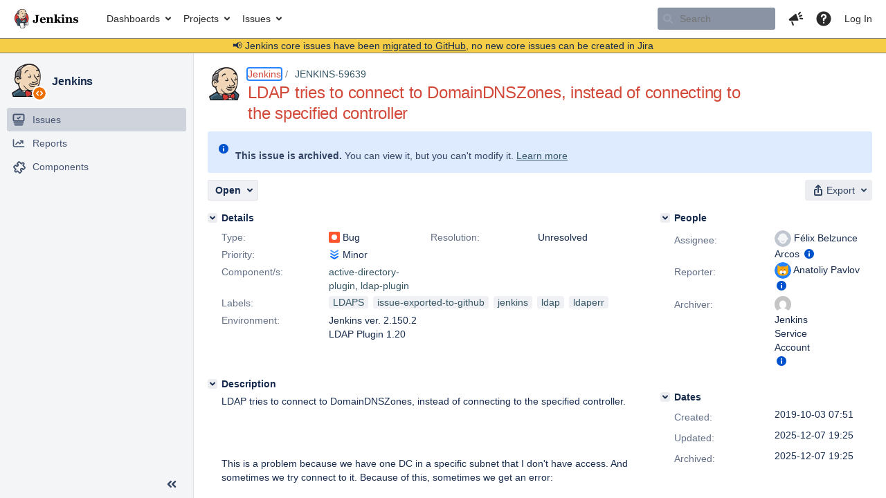

--- FILE ---
content_type: text/html;charset=UTF-8
request_url: https://issues.jenkins.io/browse/JENKINS-59639
body_size: 24975
content:


<h2 style="display:none;">[JENKINS-59639] LDAP tries to connect to DomainDNSZones, instead of connecting to the specified controller</h2>


    














    <div class="tabwrap aui-tabs horizontal-tabs aui-tabs-disabled">
        <script>resourcePhaseCheckpoint.interaction.then(() => require('wrm/require')('wrc!commentPins'));</script><script>resourcePhaseCheckpoint.interaction.then(() => require('wrm/require')('wrc!commentPinsDiscovery'));</script>

        <ul role="tablist" id="issue-tabs" class="tabs-menu" aria-label="Activity">
                                
            
            <li class="menu-item "
                role="presentation"
                id="all-tabpanel"
                data-id="all-tabpanel"
                data-key="com.atlassian.jira.plugin.system.issuetabpanels:all-tabpanel"
                data-label="All"
                data-href="/browse/JENKINS-59639?page=com.atlassian.jira.plugin.system.issuetabpanels:all-tabpanel"
            >
                                    <a role="tab" aria-selected="false" aria-controls="all-tabpanel-tabpanel" id="all-tabpanel-link" href="/browse/JENKINS-59639?page=com.atlassian.jira.plugin.system.issuetabpanels:all-tabpanel" tabindex="-1" class="ajax-activity-content">All</a>
                            </li>
                                
            
            <li class="menu-item  active-tab active "
                role="presentation"
                id="comment-tabpanel"
                data-id="comment-tabpanel"
                data-key="com.atlassian.jira.plugin.system.issuetabpanels:comment-tabpanel"
                data-label="Comments"
                data-href="/browse/JENKINS-59639?page=com.atlassian.jira.plugin.system.issuetabpanels:comment-tabpanel"
            >
                                    <a role="tab" aria-controls="comment-tabpanel-tabpanel" id="comment-tabpanel-link" aria-selected="true" tabindex="0">Comments</a>
                            </li>
                                
            
            <li class="menu-item "
                role="presentation"
                id="changehistory-tabpanel"
                data-id="changehistory-tabpanel"
                data-key="com.atlassian.jira.plugin.system.issuetabpanels:changehistory-tabpanel"
                data-label="History"
                data-href="/browse/JENKINS-59639?page=com.atlassian.jira.plugin.system.issuetabpanels:changehistory-tabpanel"
            >
                                    <a role="tab" aria-selected="false" aria-controls="changehistory-tabpanel-tabpanel" id="changehistory-tabpanel-link" href="/browse/JENKINS-59639?page=com.atlassian.jira.plugin.system.issuetabpanels:changehistory-tabpanel" tabindex="-1" class="ajax-activity-content">History</a>
                            </li>
                                
            
            <li class="menu-item "
                role="presentation"
                id="activity-stream-issue-tab"
                data-id="activity-stream-issue-tab"
                data-key="com.atlassian.streams.streams-jira-plugin:activity-stream-issue-tab"
                data-label="Activity"
                data-href="/browse/JENKINS-59639?page=com.atlassian.streams.streams-jira-plugin:activity-stream-issue-tab"
            >
                                    <a role="tab" aria-selected="false" aria-controls="activity-stream-issue-tab-tabpanel" id="activity-stream-issue-tab-link" href="/browse/JENKINS-59639?page=com.atlassian.streams.streams-jira-plugin:activity-stream-issue-tab" tabindex="-1" class="ajax-activity-content">Activity</a>
                            </li>
                </ul>

                    <div class="sortwrap">
                                    <button id="sort-button" class="issue-activity-sort-link aui-button aui-button-compact aui-button-subtle ajax-activity-content" data-tab-sort data-ajax="/browse/JENKINS-59639?actionOrder=desc" data-order="desc" title="Reverse sort direction">
                        <span class="activity-tab-sort-label">Oldest first</span>
                        <span class="aui-icon activity-tab-sort-up"></span>
                    </button>
                            </div>
                        <div class="tabs-pane active-pane"></div>
    </div>
                                <div class="issuePanelWrapper" id="comment-tabpanel-tabpanel" tabindex="0" role="tabpanel" aria-labelledby="comment-tabpanel-link">
            <div class="issuePanelProgress"></div>
            <div class="issuePanelContainer" id="issue_actions_container">
                <div class="issuePanelHeaderContainer" id="issue_actions_header_container">
                    



<b>Pinned comments</b>
<br/>
<div class="issuePanelContainer" id="issue_pin_comments_container">
                



<div id="pinned-comment-483040" class="issue-data-block activity-comment twixi-block  expanded ">
    <div class="twixi-wrap verbose actionContainer">
        <div class="action-head">
            <h3>
                <button class="twixi icon-default aui-icon aui-icon-small aui-iconfont-expanded">
                    Collapse comment:         
    
    
    
    
            
            
                                                Pinned by         Jenkins Service Account
                                                    Jenkins Service Account added a comment - 2025-12-07 19:25     
                </button>
            </h3>
            <div class="action-details">        
    
    
    
    
            
            
                                                <div id="pinheader-483040">
                                                <p class="issue-comment-action"><span class='icon-default aui-icon aui-icon-small pin-icon' title='Pinned 2025-12-07 19:25'></span> Pinned by         



    <a class="user-hover user-avatar" rel="ircbot" id="commentauthor_${commentAction.comment.id}_pinnedby" href="/secure/ViewProfile.jspa?name=ircbot"><span class="aui-avatar aui-avatar-xsmall"><span class="aui-avatar-inner"><img src="https://www.gravatar.com/avatar/7bf9d0012015578bc38244c3e5828281?d=mm&amp;s=16" alt="" loading="lazy" /></span></span> Jenkins Service Account</a>
</p>
                    </div>
                                                    



    <a class="user-hover user-avatar" rel="ircbot" id="commentauthor_483040_verbose" href="/secure/ViewProfile.jspa?name=ircbot"><span class="aui-avatar aui-avatar-xsmall"><span class="aui-avatar-inner"><img src="https://www.gravatar.com/avatar/7bf9d0012015578bc38244c3e5828281?d=mm&amp;s=16" alt="" loading="lazy" /></span></span> Jenkins Service Account</a>
 added a comment  - <a href='/browse/JENKINS-59639?focusedId=483040&page=com.atlassian.jira.plugin.system.issuetabpanels:comment-tabpanel#comment-483040' class='commentdate_483040_verbose subText comment-created-date-link'><span
                class='date user-tz' title='2025-12-07 19:25'><time class='livestamp'
                                                                     datetime='2025-12-07T19:25:11+0000'>2025-12-07 19:25</time></span></a>       </div>
        </div>
        <div class="action-body flooded"><p>All issues for Jenkins have been migrated to <a href="https://github.com/jenkinsci/active-directory-plugin/issues/" class="external-link" target="_blank" rel="nofollow noopener">GitHub</a></p>

<p>Here is the link to this issue on GitHub: <a href="https://github.com/jenkinsci/active-directory-plugin/issues/587" class="external-link" target="_blank" rel="nofollow noopener">https://github.com/jenkinsci/active-directory-plugin/issues/587</a></p>

<p>To find related issues use this search: <a href="https://github.com/jenkinsci/active-directory-plugin/issues/?q=%22JENKINS-59639%22" class="external-link" target="_blank" rel="nofollow noopener">https://github.com/jenkinsci/active-directory-plugin/issues/?q=%22JENKINS-59639%22</a></p>

<p>For more details see the <a href="https://jenkins.io/redirect/core-components-jira-migration" class="external-link" target="_blank" rel="nofollow noopener">announcement</a></p>

<p>(<em>Note: this is an automated bulk comment</em>)</p> </div>
        <div class="action-links action-comment-actions">
                                        </div>
    </div>
    <div class="twixi-wrap concise actionContainer">
        <div class="action-head">
            <h3>
                <button class="twixi icon-default aui-icon aui-icon-small aui-iconfont-collapsed">
                    Expand comment:         
    
    
    
    
            
            
                                                Pinned by         Jenkins Service Account
                                                    Jenkins Service Account added a comment - 2025-12-07 19:25     
                </button>
            </h3>
            <div class="action-details flooded">
                        
    
    
    
    
            
            
                            <span id="collapsed-pinheader-483040">
                    <span class='icon-default aui-icon aui-icon-small pin-icon' title='Pinned 2025-12-07 19:25'></span>
                </span>
                                    



    <a class="user-hover user-avatar" rel="ircbot" id="commentauthor_483040_concise" href="/secure/ViewProfile.jspa?name=ircbot"><span class="aui-avatar aui-avatar-xsmall"><span class="aui-avatar-inner"><img src="https://www.gravatar.com/avatar/7bf9d0012015578bc38244c3e5828281?d=mm&amp;s=16" alt="" loading="lazy" /></span></span> Jenkins Service Account</a>
 added a comment  - <a href='/browse/JENKINS-59639?focusedId=483040&page=com.atlassian.jira.plugin.system.issuetabpanels:comment-tabpanel#comment-483040' class='commentdate_483040_concise subText comment-created-date-link'><span
                class='date user-tz' title='2025-12-07 19:25'><time class='livestamp'
                                                                     datetime='2025-12-07T19:25:11+0000'>2025-12-07 19:25</time></span></a>                         All issues for Jenkins have been migrated to  GitHub  

 Here is the link to this issue on GitHub:  https://github.com/jenkinsci/active-directory-plugin/issues/587  

 To find related issues use this search:  https://github.com/jenkinsci/active-directory-plugin/issues/?q=%22JENKINS-59639%22  

 For more details see the  announcement  

 ( Note: this is an automated bulk comment )              </div>
        </div>
    </div>
</div>
         </div>
<br/>
<b>All comments</b>
<br/>

                </div>
                                                            



<div id="comment-423179" class="issue-data-block activity-comment twixi-block  expanded ">
    <div class="twixi-wrap verbose actionContainer">
        <div class="action-head">
            <h3>
                <button class="twixi icon-default aui-icon aui-icon-small aui-iconfont-expanded">
                    Collapse comment:         
    
    
    
    
                            Marc S. added a comment - 2022-03-18 15:38     
                </button>
            </h3>
            <div class="action-details">        
    
    
    
    
                            



    <a class="user-hover user-avatar" rel="msi" id="commentauthor_423179_verbose" href="/secure/ViewProfile.jspa?name=msi"><span class="aui-avatar aui-avatar-xsmall"><span class="aui-avatar-inner"><img src="https://www.gravatar.com/avatar/79b9fb414aa876e37d71fa0bbd548241?d=mm&amp;s=16" alt="" loading="lazy" /></span></span> Marc S.</a>
 added a comment  - <a href='/browse/JENKINS-59639?focusedId=423179&page=com.atlassian.jira.plugin.system.issuetabpanels:comment-tabpanel#comment-423179' class='commentdate_423179_verbose subText comment-created-date-link'><span
                class='date user-tz' title='2022-03-18 15:38'><time class='livestamp'
                                                                     datetime='2022-03-18T15:38:05+0000'>2022-03-18 15:38</time></span></a>       </div>
        </div>
        <div class="action-body flooded"><p>We have the same error on our system, same log entry.</p>

<p>The main behavior for users is that sometimes users can not log in.</p>

<p>After a research with wireguard on LDAP-Servers site, we see this behavior:</p>
<ol>
	<li>Search request for configured group with the configured filter {example: (&amp;(objectclass=group)(cn=group1))} -&gt; group1 with X members found</li>
	<li>Search request for user with the configured filter {example: (&amp;(sAMAccountName=
{0}
<p>)(objectClass=Person))} -&gt; user found</p></li>
	<li>Search request for a user with the group name under DC=ForestDnsZones {Filter is (sAMAccountName=group1)} -&gt; nothing found</li>
	<li>Search request for a user with the group name under DC=Configuration {Filter is (sAMAccountName=group1)} -&gt; nothing found</li>
	<li>Search request for a user with the group name under DC=Schema,DC=Configuration {Filter is (sAMAccountName=group1)} -&gt; nothing found</li>
</ol>


<p> </p>

<p>Sometimes the AD controller don't answer to one of the last three requests, what result in the reported bug.</p>

<p>I do not understand why the request three to five is done by jenkins after he gets the information that he want to and why the heck it searches in the DNS forest for a user?</p>

<p>This makes absolutely no sense and seems to be a bug.</p> </div>
        <div class="action-links action-comment-actions">
                                        </div>
    </div>
    <div class="twixi-wrap concise actionContainer">
        <div class="action-head">
            <h3>
                <button class="twixi icon-default aui-icon aui-icon-small aui-iconfont-collapsed">
                    Expand comment:         
    
    
    
    
                            Marc S. added a comment - 2022-03-18 15:38     
                </button>
            </h3>
            <div class="action-details flooded">
                        
    
    
    
    
                            



    <a class="user-hover user-avatar" rel="msi" id="commentauthor_423179_concise" href="/secure/ViewProfile.jspa?name=msi"><span class="aui-avatar aui-avatar-xsmall"><span class="aui-avatar-inner"><img src="https://www.gravatar.com/avatar/79b9fb414aa876e37d71fa0bbd548241?d=mm&amp;s=16" alt="" loading="lazy" /></span></span> Marc S.</a>
 added a comment  - <a href='/browse/JENKINS-59639?focusedId=423179&page=com.atlassian.jira.plugin.system.issuetabpanels:comment-tabpanel#comment-423179' class='commentdate_423179_concise subText comment-created-date-link'><span
                class='date user-tz' title='2022-03-18 15:38'><time class='livestamp'
                                                                     datetime='2022-03-18T15:38:05+0000'>2022-03-18 15:38</time></span></a>                         We have the same error on our system, same log entry. 

 The main behavior for users is that sometimes users can not log in. 

 After a research with wireguard on LDAP-Servers site, we see this behavior: 
 
	 Search request for configured group with the configured filter {example: (&amp;(objectclass=group)(cn=group1))} -&gt; group1 with X members found 
	 Search request for user with the configured filter {example: (&amp;(sAMAccountName=
{0}
 )(objectClass=Person))} -&gt; user found  
	 Search request for a user with the group name under DC=ForestDnsZones {Filter is (sAMAccountName=group1)} -&gt; nothing found 
	 Search request for a user with the group name under DC=Configuration {Filter is (sAMAccountName=group1)} -&gt; nothing found 
	 Search request for a user with the group name under DC=Schema,DC=Configuration {Filter is (sAMAccountName=group1)} -&gt; nothing found 
 


   

 Sometimes the AD controller don't answer to one of the last three requests, what result in the reported bug. 

 I do not understand why the request three to five is done by jenkins after he gets the information that he want to and why the heck it searches in the DNS forest for a user? 

 This makes absolutely no sense and seems to be a bug.              </div>
        </div>
    </div>
</div>
                                             



<div id="comment-440502" class="issue-data-block activity-comment twixi-block  expanded ">
    <div class="twixi-wrap verbose actionContainer">
        <div class="action-head">
            <h3>
                <button class="twixi icon-default aui-icon aui-icon-small aui-iconfont-expanded">
                    Collapse comment:         
    
    
    
    
                            ben added a comment - 2023-08-09 01:57     
                </button>
            </h3>
            <div class="action-details">        
    
    
    
    
                            



    <a class="user-hover user-avatar" rel="bcp6" id="commentauthor_440502_verbose" href="/secure/ViewProfile.jspa?name=bcp6"><span class="aui-avatar aui-avatar-xsmall"><span class="aui-avatar-inner"><img src="https://www.gravatar.com/avatar/32c6b8549629592fc38a3fc4d292e4a0?d=mm&amp;s=16" alt="" loading="lazy" /></span></span> ben</a>
 added a comment  - <a href='/browse/JENKINS-59639?focusedId=440502&page=com.atlassian.jira.plugin.system.issuetabpanels:comment-tabpanel#comment-440502' class='commentdate_440502_verbose subText comment-created-date-link'><span
                class='date user-tz' title='2023-08-09 01:57'><time class='livestamp'
                                                                     datetime='2023-08-09T01:57:07+0000'>2023-08-09 01:57</time></span></a>       </div>
        </div>
        <div class="action-body flooded"><p>Are there any updates on this bug it is causing all of our instances issues</p> </div>
        <div class="action-links action-comment-actions">
                                        </div>
    </div>
    <div class="twixi-wrap concise actionContainer">
        <div class="action-head">
            <h3>
                <button class="twixi icon-default aui-icon aui-icon-small aui-iconfont-collapsed">
                    Expand comment:         
    
    
    
    
                            ben added a comment - 2023-08-09 01:57     
                </button>
            </h3>
            <div class="action-details flooded">
                        
    
    
    
    
                            



    <a class="user-hover user-avatar" rel="bcp6" id="commentauthor_440502_concise" href="/secure/ViewProfile.jspa?name=bcp6"><span class="aui-avatar aui-avatar-xsmall"><span class="aui-avatar-inner"><img src="https://www.gravatar.com/avatar/32c6b8549629592fc38a3fc4d292e4a0?d=mm&amp;s=16" alt="" loading="lazy" /></span></span> ben</a>
 added a comment  - <a href='/browse/JENKINS-59639?focusedId=440502&page=com.atlassian.jira.plugin.system.issuetabpanels:comment-tabpanel#comment-440502' class='commentdate_440502_concise subText comment-created-date-link'><span
                class='date user-tz' title='2023-08-09 01:57'><time class='livestamp'
                                                                     datetime='2023-08-09T01:57:07+0000'>2023-08-09 01:57</time></span></a>                         Are there any updates on this bug it is causing all of our instances issues              </div>
        </div>
    </div>
</div>
                                             



<div id="comment-483040" class="issue-data-block activity-comment twixi-block  expanded ">
    <div class="twixi-wrap verbose actionContainer">
        <div class="action-head">
            <h3>
                <button class="twixi icon-default aui-icon aui-icon-small aui-iconfont-expanded">
                    Collapse comment:         
    
    
    
    
            
            
                                                Pinned by         Jenkins Service Account
                                                    Jenkins Service Account added a comment - 2025-12-07 19:25     
                </button>
            </h3>
            <div class="action-details">        
    
    
    
    
            
            
                                                <div id="pinheader-483040">
                                                <p class="issue-comment-action"><span class='icon-default aui-icon aui-icon-small pin-icon' title='Pinned 2025-12-07 19:25'></span> Pinned by         



    <a class="user-hover user-avatar" rel="ircbot" id="commentauthor_${commentAction.comment.id}_pinnedby" href="/secure/ViewProfile.jspa?name=ircbot"><span class="aui-avatar aui-avatar-xsmall"><span class="aui-avatar-inner"><img src="https://www.gravatar.com/avatar/7bf9d0012015578bc38244c3e5828281?d=mm&amp;s=16" alt="" loading="lazy" /></span></span> Jenkins Service Account</a>
</p>
                    </div>
                                                    



    <a class="user-hover user-avatar" rel="ircbot" id="commentauthor_483040_verbose" href="/secure/ViewProfile.jspa?name=ircbot"><span class="aui-avatar aui-avatar-xsmall"><span class="aui-avatar-inner"><img src="https://www.gravatar.com/avatar/7bf9d0012015578bc38244c3e5828281?d=mm&amp;s=16" alt="" loading="lazy" /></span></span> Jenkins Service Account</a>
 added a comment  - <a href='/browse/JENKINS-59639?focusedId=483040&page=com.atlassian.jira.plugin.system.issuetabpanels:comment-tabpanel#comment-483040' class='commentdate_483040_verbose subText comment-created-date-link'><span
                class='date user-tz' title='2025-12-07 19:25'><time class='livestamp'
                                                                     datetime='2025-12-07T19:25:11+0000'>2025-12-07 19:25</time></span></a>       </div>
        </div>
        <div class="action-body flooded"><p>All issues for Jenkins have been migrated to <a href="https://github.com/jenkinsci/active-directory-plugin/issues/" class="external-link" target="_blank" rel="nofollow noopener">GitHub</a></p>

<p>Here is the link to this issue on GitHub: <a href="https://github.com/jenkinsci/active-directory-plugin/issues/587" class="external-link" target="_blank" rel="nofollow noopener">https://github.com/jenkinsci/active-directory-plugin/issues/587</a></p>

<p>To find related issues use this search: <a href="https://github.com/jenkinsci/active-directory-plugin/issues/?q=%22JENKINS-59639%22" class="external-link" target="_blank" rel="nofollow noopener">https://github.com/jenkinsci/active-directory-plugin/issues/?q=%22JENKINS-59639%22</a></p>

<p>For more details see the <a href="https://jenkins.io/redirect/core-components-jira-migration" class="external-link" target="_blank" rel="nofollow noopener">announcement</a></p>

<p>(<em>Note: this is an automated bulk comment</em>)</p> </div>
        <div class="action-links action-comment-actions">
                                        </div>
    </div>
    <div class="twixi-wrap concise actionContainer">
        <div class="action-head">
            <h3>
                <button class="twixi icon-default aui-icon aui-icon-small aui-iconfont-collapsed">
                    Expand comment:         
    
    
    
    
            
            
                                                Pinned by         Jenkins Service Account
                                                    Jenkins Service Account added a comment - 2025-12-07 19:25     
                </button>
            </h3>
            <div class="action-details flooded">
                        
    
    
    
    
            
            
                            <span id="collapsed-pinheader-483040">
                    <span class='icon-default aui-icon aui-icon-small pin-icon' title='Pinned 2025-12-07 19:25'></span>
                </span>
                                    



    <a class="user-hover user-avatar" rel="ircbot" id="commentauthor_483040_concise" href="/secure/ViewProfile.jspa?name=ircbot"><span class="aui-avatar aui-avatar-xsmall"><span class="aui-avatar-inner"><img src="https://www.gravatar.com/avatar/7bf9d0012015578bc38244c3e5828281?d=mm&amp;s=16" alt="" loading="lazy" /></span></span> Jenkins Service Account</a>
 added a comment  - <a href='/browse/JENKINS-59639?focusedId=483040&page=com.atlassian.jira.plugin.system.issuetabpanels:comment-tabpanel#comment-483040' class='commentdate_483040_concise subText comment-created-date-link'><span
                class='date user-tz' title='2025-12-07 19:25'><time class='livestamp'
                                                                     datetime='2025-12-07T19:25:11+0000'>2025-12-07 19:25</time></span></a>                         All issues for Jenkins have been migrated to  GitHub  

 Here is the link to this issue on GitHub:  https://github.com/jenkinsci/active-directory-plugin/issues/587  

 To find related issues use this search:  https://github.com/jenkinsci/active-directory-plugin/issues/?q=%22JENKINS-59639%22  

 For more details see the  announcement  

 ( Note: this is an automated bulk comment )              </div>
        </div>
    </div>
</div>
                                                 </div>
        </div>
                                    

--- FILE ---
content_type: image/svg+xml;charset=UTF-8
request_url: https://issues.jenkins.io/secure/useravatar?size=small&avatarId=16484
body_size: 674
content:
<svg id="bull" xmlns="http://www.w3.org/2000/svg" viewBox="0 0 120 120">
  <style>
    .st2{fill:#42526e}
  </style>
  <path d="M60 120C27 120 0 93 0 60S27 0 60 0s60 27 60 60-27 60-60 60z" fill="#2684ff" id="color_x5F_bg"/>
  <path d="M77.5 32.5H41c-.5 0-1-.5-2-1L27 23c-2.5-2-6 0-6 3.5V68c0 16 13 29 29 29h19.5C85.5 97 99 84 99 68V26c0-3-3.5-5-6-3.5l-13 9c-1 1-1.5 1-2.5 1z" fill="#ffab00"/>
  <circle class="st2" cx="47" cy="53.5" r="3.5"/>
  <circle class="st2" cx="73" cy="53.5" r="3.5"/>
  <circle class="st2" cx="60" cy="78" r="10"/>
  <path d="M60 61.5H48c-6 0-11 5-11 11s2.5 12 11 12 9.5-10 12-10 4 10 12 10 11-6 11-12-5-11-11-11H60z" fill="#fff"/>
  <path d="M53.5 61.5l4 5.5c1.5 2.1 3.8 2.2 5.5 0l4-5.5H53.5z" fill="#ff5630"/>
  <path d="M60 44c6.5 0 11-5.5 11-11.5H49C49 39 53.5 44 60 44z" fill="#ff8b00"/>
</svg>

--- FILE ---
content_type: application/javascript;charset=UTF-8
request_url: https://issues.jenkins.io/s/f606fb20ee8c58c37b1efcfcae8edaad-CDN/mektj2/10030013/pqds97/5ab401350535b768ae6c2993b6654765/_/download/contextbatch/js/com.atlassian.jira.plugins.jira-quicksearch-plugin:6,com.atlassian.jira.plugins.jira-development-integration-plugin:11,-_super,-jira.view.issue,-project.issue.navigator,-jira.global,-jira.webresources:calendar-localisation-moment,-atl.general,-jira.project.sidebar/batch.js?agile_global_admin_condition=true&analytics-enabled=false&jag=true&jira.create.linked.issue=true&locale=en-US&plugins.jquery.migrate.not.load=false&richediton=true
body_size: 85091
content:
WRMCB=function(e){var c=console;if(c&&c.log&&c.error){c.log('Error running batched script.');c.error(e);}}
;
try {
/* module-key = 'com.atlassian.jira.plugins.jira-quicksearch-plugin:6', location = 'bundle.6.js' */
(k=>{k.set('quick.search.onboarding.close.button','OK, got it');k.set('quick.search.onboarding.description','Search through all your issues and projects, and have the most important work always at your fingertips. Start typing to search...');k.set('quick.search.onboarding.title','Find your work faster');})(WRM.I18n.km);
(window.atlassianWebpackJsonpe5ed4b01bb42b7893d8aef5bda9bf664=window.atlassianWebpackJsonpe5ed4b01bb42b7893d8aef5bda9bf664||[]).push([[6],{12:function(e,n,i){"use strict";Object.defineProperty(n,"__esModule",{value:!0}),n.showOnboardingTip=function(){if(0===(0,o.default)(u).length)return;var e={anchor:u,id:"qs-onboarding-tip",isSequence:!1,showCloseButton:!0,closeButtonText:r.I18n.getText("quick.search.onboarding.close.button"),callbacks:{hide:function(){return a.default.send({name:"quicksearch.onboarding.tip.dissmised"})}},title:r.I18n.getText("quick.search.onboarding.title"),bodyHtml:(i=r.I18n.getText("quick.search.onboarding.description"),"<div><p>"+i+"</p></div>")},n=new t.default(e);var i;if(n.isDismissed())return;if(n.show(),!n.isVisible())return void a.default.send({name:"quicksearch.onboarding.tip.notshown"});a.default.send({name:"quicksearch.onboarding.tip.shown"})};var t=d(i(62)),a=d(i(35)),s=d(i(3)),o=d(i(0));function d(e){return e&&e.__esModule?e:{default:e}}var r=s.default,u="#quicksearch-menu:visible"},62:function(e,n){e.exports=require("jira-help-tips/feature/help-tip")}}]);
}catch(e){WRMCB(e)};
;
try {
/* module-key = 'jira.webresources:backbone-1.0.0', location = '/static/lib/amd-shims/backbone-amd.js' */
define("backbone",["jquery","underscore","atlassian/libs/factories/backbone-1.0.0","jira/backbone-queryparams"],(function(a,e,r,n){var b=r(e,a);n(b);return b}));
}catch(e){WRMCB(e)};
;
try {
/* module-key = 'com.atlassian.auiplugin:split_aui.component.expander', location = 'aui.chunk.202c01faea0714ca60fb--5723d712e38349eb0972.js' */
"use strict";(globalThis.webpackChunk_auiRuntime=globalThis.webpackChunk_auiRuntime||[]).push([[8608],{6139:(e,t,a)=>{var n=a(6311),r=a(1005);const i={"aria-expanded":(0,r.getMessageLogger)("Expander [aria-expanded] attribute",{removeInVersion:"10.0.0",sinceVersion:"9.9.0",deprecationType:"ARIA ATTRIBUTE",extraInfo:'The "aria-expanded" attribute will no longer act as an indicator for the expander if it needs to be expanded. Please update the expander in accordance with AUI guidelines.'}),"replace-selector":(0,r.getMessageLogger)("Expander [data-replace-selector] attribute",{removeInVersion:"10.0.0",sinceVersion:"9.9.0",deprecationType:"DATA ATTRIBUTE",extraInfo:'The attribute "data-replace-selector" will no longer have any functionality. It is recommended to update the expander following AUI guidelines.'}),"short-content":(0,r.getMessageLogger)("Expander [.aui-expander-short-content]",{removeInVersion:"10.0.0",sinceVersion:"9.9.0",deprecationType:"EXPANDER CLASS (PATTERN)"})},d=e=>{const t=(0,n.default)(`#${e.attr("aria-controls")}`),a=t.parent().is(e),r=a?e.find(".aui-expander-short-content"):null;return t.attr("aria-expanded")&&(i["aria-expanded"](),"true"===t.attr("aria-expanded")&&t.addClass("expanded"),t.removeAttr("aria-expanded")),{$content:t,isTriggerParent:a,$shortContent:r,isExpanded:t.hasClass("expanded"),height:t.css("min-height"),isCollapsible:!1!==e.data("collapsible"),textReplacement:e.attr("data-replace-text")}};const o=(e,t)=>{if(!t)return;const a=e.data("replace-selector");if(a){i["replace-selector"]();const n=e.find(a);return e.attr("data-replace-text",n.text()),void n.text(t)}const n=e.find(":not(:has(*)):first"),r=n.length?n:e;e.attr("data-replace-text",r.text()),r.text(t)},s={"aui-expander-invoke":function(e){const t=(0,n.default)(e.currentTarget),{isCollapsible:a,isExpanded:r}=d(t);r&&a?t.trigger("aui-expander-collapse"):t.trigger("aui-expander-expand")},"aui-expander-expand":function(e){!function(e){const{$content:t,isTriggerParent:a,$shortContent:n,textReplacement:r}=d(e);e.attr("aria-expanded","true"),t.addClass("expanded"),t.removeAttr("hidden"),o(e,r),a&&n.hide(),e.trigger("aui-expander-expanded")}((0,n.default)(e.currentTarget))},"aui-expander-collapse":function(e){!function(e){const{$content:t,isTriggerParent:a,$shortContent:n,textReplacement:r}=d(e);o(e,r),e.attr("aria-expanded","false"),t.removeClass("expanded"),a&&n.show(),0===t.outerHeight()&&t.attr("hidden",""),e.trigger("aui-expander-collapsed")}((0,n.default)(e.currentTarget))},"click.aui-expander":function(e){(0,n.default)(e.currentTarget).trigger("aui-expander-invoke",e.currentTarget)}};(0,n.default)(document).on(s,".aui-expander-trigger"),(0,n.default)(document).ready((function(){(0,n.default)(".aui-expander-trigger").each((function(){!function(e){const{$content:t,isTriggerParent:a,isExpanded:n}=d(e);e.data("replace-selector")&&i["replace-selector"](),t.attr("aria-expanded")&&(i["aria-expanded"](),"true"===t.attr("aria-expanded")&&t.addClass("expanded"),t.removeAttr("aria-expanded")),(a?e.find(".aui-expander-short-content"):null)&&i["short-content"](),0===t.outerHeight()&&!n&&t.attr("hidden",""),e.attr("aria-expanded",n?"true":"false")}((0,n.default)(this))}))}))}},e=>{e.O(0,[4496,5131,2178,3447],(()=>{return t=6139,e(e.s=t);var t}));e.O()}]);
}catch(e){WRMCB(e)};
;
try {
/* module-key = 'com.atlassian.jira.plugins.jira-transition-triggers-plugin:dev-status-common-resources', location = 'js/workflow/TriggersPluginBackboneDefine.js' */
define("jira-triggers/backbone-define",["jira/backbone-1.3.3","underscore"],function(Backbone,_){if(Backbone&&!Backbone.define){Backbone.define=function(name,ctor){eval("Backbone['Class: "+name+"'] = function() { Backbone['Class: "+name+"'].__ctor.apply(this, arguments); }");var cls=Backbone["Class: "+name];cls.__ctor=ctor;ctor.prototype.name=name;cls.prototype=ctor.prototype;_.extend(cls,ctor);_.each(ctor.prototype,function(fn,fnName){if(typeof fn==="function"){fn.displayName=name+"."+fnName}});var context=window;var parts=name.split(".");_.each(parts,function(part,i){if(i===parts.length-1){context[part]=cls}else{context=context[part]==null?(context[part]={}):context[part]}});return cls}}return Backbone});require("jira-triggers/backbone-define");
}catch(e){WRMCB(e)};
;
try {
/* module-key = 'com.atlassian.jira.plugins.jira-transition-triggers-plugin:dev-status-common-resources', location = 'js/devstatus/FeedbackDialog.js' */
require(["jira/backbone-1.3.3","jquery","underscore"],function(c,b,a){c.define("JIRA.DevStatus.FeedbackDialog",c.Model.extend({properties:["collectorId","summary"],defaults:{summary:"Tell us what you think.",collectorId:"effe8b72"},show:function(){var d=this.get("collectorId");window.ATL_JQ_PAGE_PROPS=window.ATL_JQ_PAGE_PROPS||{};window.ATL_JQ_PAGE_PROPS[d]={fieldValues:{summary:this.get("summary")},triggerFunction:function(e){a.defer(function(){e()})}};b.getScript(this._collectorUrlFor(d))},_collectorUrlFor:function(d){return"https://jira.atlassian.com/s/d41d8cd98f00b204e9800998ecf8427e/en_UK-7m3tmj-1988229788/6307/131/1.4.8/_/download/batch/com.atlassian.jira.collector.plugin.jira-issue-collector-plugin:issuecollector/com.atlassian.jira.collector.plugin.jira-issue-collector-plugin:issuecollector.js?collectorId="+d}}))});
}catch(e){WRMCB(e)};
;
try {
/* module-key = 'com.atlassian.jira.plugins.jira-development-integration-plugin:11', location = '0f2be76f15b4935b0144.js' */
(k=>{k.set('devstatus.ait.devsummary.helptip.title','Automate your status updates');k.set('devstatus.cta.create-branch.tooltip.title','Start development');})(WRM.I18n.km);
(window.jiraDevelopmentIntegrationPluginJsonp=window.jiraDevelopmentIntegrationPluginJsonp||[]).push([[11],[,,function(t){t.exports=require("backbone")},,function(t){t.exports=require("jira/util/formatter")},function(t,e,i){var n,a;n=[i(6),e],void 0===(a=function(t,e){"use strict";e.sendEvent=function(e){var i=1<arguments.length&&void 0!==arguments[1]?arguments[1]:{};t.trigger("analyticsEvent",{name:e,data:i})}}.apply(e,n))||(t.exports=a)},function(t,e,i){var n;void 0===(n=function(){"use strict";return{trigger:AJS.trigger}}.call(e,i,e,t))||(t.exports=n)},,,,,,,,function(t,e,i){function n(t){return(n="function"==typeof Symbol&&"symbol"==typeof Symbol.iterator?function(t){return typeof t}:function(t){return t&&"function"==typeof Symbol&&t.constructor===Symbol&&t!==Symbol.prototype?"symbol":typeof t})(t)}var a,s;a=[i(15),i(1),i(0),i,e],void 0===(s=function(t,e,a,s,r){function o(){return!t.isEnabled("jira.plugin.devstatus.analytics.disabled")}var l=i(16),u=i(17),c=i(10),d=i(5),h=".edit-permission-link";r.Analytics={fireEvent:function(t,e){o()&&d.sendEvent("devstatus."+t,e)},fireAgileDevStatusLinkClicked:function(){return r.Analytics.fireEvent("panel.agile.icon.clicked")}},r.LabsAnalytics={fireLabsEvent:function(t){var e=t?"on":"off";return r.Analytics.fireEvent("labs.toggle."+e)}},r.SummaryAnalytics={fireSummaryShownEvent:function(t,i,n,a){var s=t?"assignee":"nonassignee",o=e.extend({},a);return r.Analytics.fireEvent("summary.shown."+s,o)},fireSummaryClickedEvent:function(t,e){var i=".clicked";return c.get("fusion-analytics-new-context-link")&&(c.set("fusion-analytics-new-context-link",void 0),i+=".newcontext"),r.Analytics.fireEvent(t+".summary"+i,a.extend({},e))},fireDetailTabClicked:function(t,e){return r.Analytics.fireEvent(e+".detail."+t+".tab.clicked")}},r.BuildsAnalytics={fireSummaryClickedEvent:function(t){return r.SummaryAnalytics.fireSummaryClickedEvent("builds",t)},fireDetailProjectClicked:function(){return r.Analytics.fireEvent("builds.detail.project.clicked")},fireDetailPlanClicked:function(){return r.Analytics.fireEvent("builds.detail.plan.clicked")},fireDetailBuildClicked:function(){return r.Analytics.fireEvent("builds.detail.build.clicked")}},r.DeploymentsAnalytics={fireSummaryClickedEvent:function(t){return r.SummaryAnalytics.fireSummaryClickedEvent("deployments",t)},fireDetailProjectClicked:function(){return r.Analytics.fireEvent("deployments.detail.project.clicked")},fireDetailEnvironmentClicked:function(){return r.Analytics.fireEvent("deployments.detail.environment.clicked")},fireDetailReleaseClicked:function(){return r.Analytics.fireEvent("deployments.detail.release.clicked")}},r.CommitsAnalytics={fireSummaryClickedEvent:function(t){return r.SummaryAnalytics.fireSummaryClickedEvent("commits",t)},fireDetailRepoClicked:function(t){return r.Analytics.fireEvent("commits.detail."+t+".repo.clicked")},fireDetailCommitClicked:function(t){return r.Analytics.fireEvent("commits.detail."+t+".commit.clicked")},fireDetailTabClicked:function(t){return r.SummaryAnalytics.fireDetailTabClicked(t,"commits")},fireDetailFileExpandedClicked:function(t){return r.Analytics.fireEvent("commits.detail."+t+".file.expanded.clicked")},fireDetailFilesExpandedClicked:function(t){return r.Analytics.fireEvent("commits.detail."+t+".files.expanded.clicked")},fireDetailFileClicked:function(t){return r.Analytics.fireEvent("commits.detail."+t+".file.clicked")},fireDetailReviewsShown:function(t){return r.Analytics.fireEvent("commits.detail."+t+".reviews.shown")},fireDetailReviewClicked:function(t){return r.Analytics.fireEvent("commits.detail."+t+".review.clicked")},fireDetailBranchesShown:function(t){return r.Analytics.fireEvent("commits.detail."+t+".branches.shown")},fireDetailCreateReviewClicked:function(t,e){return r.Analytics.fireEvent("commits.detail."+t+".review.create"+(e?".all":""))}},r.ReviewsAnalytics={fireSummaryClickedEvent:function(t){return r.SummaryAnalytics.fireSummaryClickedEvent("reviews",t)},fireDetailReviewClicked:function(){return r.Analytics.fireEvent("reviews.detail.review.clicked")}},r.BranchesAnalytics={fireSummaryClickedEvent:function(t){return r.SummaryAnalytics.fireSummaryClickedEvent("branches",t)},_fireDetailClickedEvent:function(t,e){return r.Analytics.fireEvent("branches.detail."+t+"."+e+".clicked")},_fireDetailClickedEventAssignable:function(t,e,i,n){void 0!==i&&void 0!==n&&(i?t+=".assignee":(t+=".nonassignee",t+=n?".assignable":".nonassignable")),this._fireDetailClickedEvent(e,t)},fireDetailRepoClicked:function(t){this._fireDetailClickedEvent(t,"repo")},fireDetailBranchClicked:function(t){this._fireDetailClickedEvent(t,"branch")},fireDetailPullRequestLozengeClick:function(t){this._fireDetailClickedEvent(t,"pullrequest.lozenge")},fireDetailReviewLozengeClick:function(t){this._fireDetailClickedEvent(t,"review.lozenge")},fireDetailTabClicked:function(t){return r.SummaryAnalytics.fireDetailTabClicked(t,"branches")},fireDetailCreatePullRequestClicked:function(t,e,i){this._fireDetailClickedEventAssignable("pullrequest.create",t,e,i)},fireDetailCreateReviewClicked:function(t,e,i){this._fireDetailClickedEventAssignable("review.create",t,e,i)}},r.PullRequestsAnalytics={fireSummaryClickedEvent:function(t){return r.SummaryAnalytics.fireSummaryClickedEvent("pullrequests",t)},fireDetailPullRequestClicked:function(t){return r.Analytics.fireEvent("pullrequests.detail."+t+".pullrequest.clicked")},fireDetailTabClicked:function(t){return r.SummaryAnalytics.fireDetailTabClicked(t,"pullrequests")}},r.LearnMoreAnalytics={fireLearnMoreEvent:function(t,e){return r.Analytics.fireEvent("learnmore."+t,e)}},r.CtaDialogAnalytics={issueDetails:{},fireCreateBranchEvent:function(t,e){return e="object"===n(e)?a.extend({},e):{},r.Analytics.fireEvent("createbranch."+t+"."+(this.issueDetails.isAssignee?"assignee":"nonassignee"),e)},_populateIssueDetails:function(t){this.issueDetails={status:""+t.data("issueStatus"),type:""+t.data("issueType"),isAssignee:t.data("isAssignee")}},_initHandler:function(t,e,i,n){if(i&&e.not(document).is(i)){var s=this;e.find(n).on("simpleClick",(function(){var t=a(this);s._fireCreateBranchEvent(t)}))}},_fireCreateBranchEvent:function(t){this._populateIssueDetails(t);var e="click";c.get("fusion-analytics-new-context-link")&&(c.set("fusion-analytics-new-context-link",void 0),e+=".newcontext"),this.fireCreateBranchEvent(e)},initialize:function(t,i,n){if(o()){var s=this;l.bind(u.NEW_CONTENT_ADDED,e.bind((function(e,n){this._initHandler(e,n,t,i)}),this)),l.bind("GH.DetailView.updated",e.bind((function(e){this._initHandler(e,a(t),t,i)}),this)),a(i).on("simpleClick",(function(){var t=a(this);s._fireCreateBranchEvent(t)})),a(document).on("click","#"+n+" .jira-dialog-content .target",(function(){var t=a(this);s.fireCreateBranchEvent("dialog.click",{title:t.find(".title").attr("title"),applicationType:t.data("applicationType")})})),a(document).on("click","#"+n+" .jira-dialog-content button.cancel",(function(){s.fireCreateBranchEvent("dialog.cancel")})),a(document).on("click",".cta-tooltip .cta-learn-more-link",(function(){r.LearnMoreAnalytics.fireLearnMoreEvent("click.ctahelptipbranching")}))}}},r.AdminAnalytics={fireAdminEvent:function(t,e){return r.Analytics.fireEvent("admin."+t,e)},initialize:function(){if(o()){var t=this,e=a("#project-config-panel-dev-status");e.find(h).on("click",(function(){t.fireAdminEvent("editpermissionlink.config."+(0<a("ul.permissions-list li.devstatus-admin-permission-item").length?"withpermissions":"nopermissions"))})),e.find(".learn-more-link").on("click",(function(){r.LearnMoreAnalytics.fireLearnMoreEvent("click.adminappvertisementlink")})),e.find("#project-config-applinks-connect").on("click",(function(){t.fireAdminEvent("connect")})),e.find(".devstatus-admin-connect-button-option").on("click",(function(){var e=a(this).data("key")||"unknown";t.fireAdminEvent("connect."+e)}))}}},r.AdminSummaryAnalytics={initialize:function(){o()&&a("#project-config-webpanel-devstatus-admin-summary-panel").find(h).on("click",(function(){r.AdminAnalytics.fireAdminEvent("editpermissionlink.summary.nopermissions")}))}}}.apply(e,a))||(t.exports=s)},function(t){t.exports=require("jira/ajs/dark-features")},function(t){t.exports=require("jira/util/events")},function(t){t.exports=require("jira/util/events/types")},,,,,,,,function(t){t.exports=void 0},function(t){t.exports=void 0},function(t){t.exports=require("jira/util/logger")},,,,,,,,,,,,,,,,,,,,,,,,,,,,,,,,,,,,,,,,,,,,,,,,,,,,,,function(t,e,i){var n,a;n=[i(17),i(15),i(10),i(1),i,e,i(0)],void 0===(a=function(t,e,n,a,s,r,o){function l(){return n.get("is-servicedesk-rendered")}function u(t,i,n){r.devStatusModule.initializePanel({container:t,showTooltip:r.showTooltip,headerSelector:i,devStatusPanelVisibilityToggler:n,phaseTwoDisabled:!e.isEnabled("jira.plugin.devstatus.phasetwo.enabled")})}function c(t,e,i,n){a.defer((function(){var a={duration:i?1e3:0,complete:n};e?t.slideDown(a):t.slideUp(a)}))}var d=i(14),h=i(16);r.showTooltip=!0,r.showAITTooltip=!0;var f="#devstatus-container",p="[id$='devstatus-panel']",v=".devstatus-cta-link",m=".status-panels",g=".mod-header",y=".ghx-header",D='a[href="#ghx-tab-com-atlassian-jira-plugins-jira-development-integration-plugin-greenhopper-devstatus-panel"]';r.documentReadyInit=function(e){var n=i(109);r.devStatusModule=new n({parentContainerSelector:p,linkSelector:v,panelSelector:f,statusPanelSelector:m,shouldShowAITTooltip:function(){return r.showAITTooltip}}),function(t){return t.find("body").hasClass("page-type-dashboard")}(e)||function(t){return t.find("body").hasClass("ghx-agile")}(e)?(e.find("body").on("click",D,d.Analytics.fireAgileDevStatusLinkClicked),r.showTooltip=!1,r.showAITTooltip=!1):function(t){return t.find("body").hasClass("ka ajax-issue-search-and-view")}(e)?o((function(){if(JIRA.Issues.Api.isFullScreenIssueVisible()){var t=o(f);0<t.length&&u(t,g,c)}})):o(p).length&&(u(e.find(f),g,c),r.showTooltip=!1),l()&&(r.showTooltip=!1,r.showAITTooltip=!1),h.bind(t.NEW_CONTENT_ADDED,(function(t,e){return!!e.not(document).is(p)&&(u(e.find(f),g,c),r.showTooltip=!1,!0)})),h.bind("GH.DetailView.updated",(function(){u(o(f),y)}))}}.apply(e,n))||(t.exports=a)},,,,function(t){t.exports=void 0},function(t,e,i){var n,a,s;s="LLL",n=[i(0),i(89)],void 0===(a=function(t,e){return{addTooltip:function(t){this.formatDate(t,"tooltip")},updateText:function(t){this.formatDate(t,"text")},setFormat:function(t){s=t},formatDate:function(i,n){var a=i.find("time.livestamp");a.livestamp(),a.each((function(){var i=t(this),a=i.attr("datetime");if(a){var r=isNaN(a)?e(a).utcOffset(a):e(parseInt(a,10));"tooltip"===n?i.attr("title",r.format(s)):"text"==n&&i.text(r.format(s))}}))}}}.apply(e,n))||(t.exports=a)},,,function(t){t.exports=require("jira/moment")},,function(t){t.exports=require("jira/dialog/form-dialog")},function(t,e,i){var n,a;n=[i(27),i(2),i(0),i(1),i],void 0===(a=function(t,e,n,a){var s=i(86),r=i(18),o=i(116);return e.View.extend({template:void 0,events:{"simpleClick .summary":"_onSummaryLinkClick"},initialize:function(t){this.options=a.clone(t),this.model.on("change:hasData",this._addOrRemoveHasDataClass,this),this.model.on("change:dataLoading",this._addOrRemoveDataLoadingClass,this),this.transitionView=new o({model:this.model,el:this.$el})},render:function(){if(this.isVisible()){var t=n(this.template(a.extend({issueKey:this.options.dataAttrs.issueKey},this.model.getOverall())));this._shouldAnimateDataTransition()?this.transitionView.renderVisible(t):(this.$el.html(t),s.addTooltip(t),s.updateText(t)),this._renderNavigableSummaryLink(),this.show()}else this._isHidden()||(this._shouldAnimateDataTransition()?this.transitionView.renderHidden(a.bind(this.hide,this)):this.hide());this._addOrRemoveDataLoadingClass(),this._addOrRemoveHasDataClass()},getDefaultDetailDialogParameters:function(){return{issueKey:this.options.dataAttrs.issueKey,issueId:this.options.dataAttrs.issueId,entityLinks:this.options.dataAttrs.entityLinks,tabs:this.model.get("byInstanceType"),dataType:this.model.getType(),showContactAdminForm:this.options.dataAttrs&&this.options.dataAttrs.showContactAdminForm}},getSummaryLink:function(){return this.$el.find("a.summary")},isVisible:function(){return 0<this.model.getOverall().count},_addOrRemoveHasDataClass:function(){var t=this.model.get("hasData");this.$el.toggleClass("js-has-data",t)},_renderNavigableSummaryLink:function(){this.getSummaryLink().attr("href",r.getUrlWithDetailDialogParam(this.model.getType()))},_addOrRemoveDataLoadingClass:function(){var t=this.model.get("dataLoading");this.$el.toggleClass("data-loading",t)},_onSummaryLinkClick:function(e){e.preventDefault(),t.log("Summary view not supported: ",this)},_shouldAnimateDataTransition:function(){return!!this.model.getPreviousOverall()},_isHidden:function(){return this.$el.hasClass("hidden")},show:function(){this.$el.removeClass("hidden")},hide:function(){this.$el.addClass("hidden")}})}.apply(e,n))||(t.exports=a)},,,function(t,e,i){var n,a;n=[i(1),i(108)],void 0===(a=function(t,e){return e.extend({model:void 0,viewType:void 0,createModel:function(){return new this.model({})},createView:function(){return new this.viewType(t.extend(t.clone(this.options),{model:this.data}))}})}.apply(e,n))||(t.exports=a)},function(t,e,i){var n,a;n=[i(2)],void 0===(a=function(t){return t.Model.extend({typeId:void 0,properties:["byInstanceType","overall","previousOverall","hasData","dataLoading"],startLoadingData:function(){this.set("dataLoading",!0)},updateData:function(t){if(this.set("hasData",void 0!==t),this.set("dataLoading",!1),this.set("previousOverall",this.getOverall()),t&&t.summary&&t.summary[this.typeId]){var e=t.summary[this.typeId];this.set("byInstanceType",e.byInstanceType),this.set("overall",e.overall)}else this.set("byInstanceType",{}),this.set("overall",{count:0})},getType:function(){return this.typeId},getOverall:function(){return this.get("overall")},getPreviousOverall:function(){return this.get("previousOverall")}})}.apply(e,n))||(t.exports=a)},function(t){t.exports=void 0},,,,,,,,function(t){t.exports=void 0},function(t){t.exports=require("jira-help-tips/feature/help-tip")},function(t){t.exports=require("jira-help-tips/feature/help-tip-manager")},function(t,e,i){var n,a;n=[i(2),i(1)],void 0===(a=function(t,e){return t.Model.extend({initialize:function(t){this.options=e.defaults({},t),this.data=this.createModel()},render:function(t){this.startViews(),this.data.updateData(t),this.view.render()},startLoading:function(){this.data.startLoadingData&&this.data.startLoadingData()},startViews:function(){this.view||(this.view=this.createView())},stopViews:function(){this.view&&(this.view.undelegateEvents(),this.view.$el.empty(),this.view.hide(),this.view=null)},isViewVisible:function(){return this.view&&this.view.isVisible()},createView:function(){},createModel:function(){}})}.apply(e,n))||(t.exports=a)},function(t,e,i){var n,a;i(105),n=[i(4),i(2),i(0),i,i(1),i(10),i(5)],void 0===(a=function(t,e,n,a,s,r,o){var l=i(18),u=i(14),c=i(106),d=i(107),h=i(110),f=i(111),p=i(113),v=i(117),m=i(118),g=i(119),y=i(120),D=i(121),w=i(125),C=i(129),S=i(133),_=i(137),b=i(141),k=i(144),A=i(145),T=e.Model.extend({initialize:function(t){s.defaults(this,t),this._listeners=new f,this.createBranchFormDialog=new A(t),this.devSummaryJson=null,this.triggerHelpTipShown=!1,this.aitHelptip=null,this._initFocusHandler()},initializePanel:function(t){return this._listeners.stopListening(),this._renderedData=null,this._getContainers(t),this.labsOptIn=m.createFromDOM(this.parentContainer),t.showTooltip=t.showTooltip&&(!this.labsOptIn.isAllowed()||this.labsOptIn.isOptedIn()||this.labsOptIn.isDismissed()),this._createCreateBranchView(t),this.devSummaryJson=this.devStatusContainer.find(".dev-summary.json-blob").data("json"),this._initLabsOptInView(),this._initTryLabsView(),this._createDevStatusData(t),this._createAnalyticsModel(t),this._createSummaryViews(t,T.moduleMap),this._setupDataEventHandlers(),this.devStatusPanelVisibilityToggler=t.devStatusPanelVisibilityToggler,t.phaseTwoDisabled?this._postRender(!1,!0):this._startDevStatus(),this.labsOptIn.on("change:optedIn",this._onChangeLabsOptIn,this),this.labsOptIn.isAllowed()&&this.labsOptIn.isOptedIn()&&this._onChangeLabsOptIn(this.labsOptIn,!0),this},_createCreateBranchView:function(t){this.createBranchView=new k({el:this.createBranchContainer,showTooltip:t.showTooltip})},_createDevStatusData:function(){this.devStatusData=new v({issueId:this.devStatusContainer.data("issue-id"),issueKey:this.devStatusContainer.data("issue-key")})},_createSummaryViews:function(t,e){var i=this,a=this.devStatusContainer.data();this._summaryModules=s.clone(this.statusPanelContainer.find(".status-panel").map((function(){var t=n(this);return new(0,e[t.data("module")])({dataAttrs:a,el:t,labsOptIn:i.labsOptIn,analyticsModel:i.analyticsModel})}))),this._errorModule=new p({el:this.messagePanelContainer,dataAttrs:a})},_createAnalyticsModel:function(){this.analyticsModel=new h({devStatusContainer:this.devStatusContainer,devStatusData:this.devStatusData})},_getContainers:function(t){this.devStatusContainer=t.container,this.parentContainer=t.container.closest(this.parentContainerSelector),this.createBranchContainer=t.container.find(this.linkSelector),this.statusPanelContainer=t.container.find(this.statusPanelSelector),this.headerContainer=this.parentContainer.find(t.headerSelector),this.messagePanelContainer=t.container.find(".message-panel")},_onLoadingStarted:function(){this._startLoadingModuleData()},_onLoadingSuccess:function(t,e,i){var n=this.devStatusData.get("aggregatedData");this._renderModules({success:!0,renderData:n}),this._postRender(!e,i,n)},_onLoadingFailure:function(){this._renderModules({success:!1}),this._postRender(!1,!0)},_setupDataEventHandlers:function(){this._listeners.startListening(this.devStatusData,"beforeRequest",this._onLoadingStarted,this),this._listeners.startListening(this.devStatusData,"requestSuccess",this._onLoadingSuccess,this),this._listeners.startListening(this.devStatusData,"requestFail",this._onLoadingFailure,this)},_startDevStatus:function(){var t=!this.devSummaryJson||!0===this.devSummaryJson.isStale;this.devSummaryJson&&this.devStatusData.setAggregateData(this.devSummaryJson.cachedValue,!0,!t),t&&(this._startLoadingModuleData(),this.devStatusData.retrieveAggregateData())},_initFocusHandler:function(){n(window).on("focus",s.throttle(s.bind(this.refreshSummaryData,this),3e4,{trailing:!1}))},refreshSummaryData:function(){this.devStatusData&&this.devStatusData.retrieveAggregateData()},_onChangeLabsOptIn:function(t,e){},_initLabsOptInView:function(){this.labsOptInView=new g({el:this.parentContainer.find(".labs-on-off-container"),labsOptIn:this.labsOptIn}).render()},_initTryLabsView:function(){var t=n('<div class="try-labs-container"></div>').appendTo(this.headerContainer);new y({el:t,labsOptIn:this.labsOptIn}).render()},_postRender:function(t,e,i){function n(){e&&(o.addClass("js-animation-completed"),s._attachAutomaticTransitionsHelpTip(i))}var a=this._isAnySummaryViewVisibleOnPanel()||this._isAnyErrorViewVisible(),s=this;if(a){var r=this.analyticsModel.getIssue();u.SummaryAnalytics.fireSummaryShownEvent(r.isAssignee,r.issueType,r.issueStatus,this.analyticsModel.getSummary()),this._openDetailDialogUrlLink()}this._togglePanelEmptyStatus(!this._isAnySummaryViewVisibleOnPanel());var o=this.parentContainer,l=a||0<this.createBranchContainer.size();this.devStatusPanelVisibilityToggler&&o.is(":visible")!==l?(this.devStatusPanelVisibilityToggler(this.parentContainer,l,t,n),!l&&this.aitHelptip&&this.aitHelptip.isVisible()&&this.aitHelptip.hide()):n()},_attachAutomaticTransitionsHelpTip:function(e){var i=this.parentContainer.is(":visible"),a=this._shouldRenderAITTooltip(e);!a&&this.aitHelptip&&this.aitHelptip.isVisible()?this.aitHelptip.hide():a&&!this.triggerHelpTipShown&&this.shouldShowAITTooltip()&&i&&(s.defer(s.bind((function(){this.aitHelptip=new c({id:"automaticTransitionDevSummaryTooltip",title:t.I18n.getText("devstatus.ait.devsummary.helptip.title"),bodyHtml:JIRA.Templates.DevStatus.Tooltip.automaticTransitions({aitHelpLinkUrl:this.devStatusContainer.data("ait-help-url-json")}),anchor:"#viewissue-devstatus-panel_heading .toggle-title",isSequence:!0,callbacks:{init:function(){n("#trigger-docs-link").on("click",(function(){o.sendEvent("devstatus.automatic.transitions.learn.more.clicked")}))}},inlineDialogOpts:{width:400}}),d.showSequences()}),this)),this.triggerHelpTipShown=!0)},_shouldRenderAITTooltip:function(t){return!!t&&(0<t.summary.branch.overall.count||0<t.summary.repository.overall.count||0<t.summary.pullrequest.overall.count||0<t.summary.review.overall.count)},_getModuleByType:function(t){return s.find(this._summaryModules,(function(e){return e.data&&e.data.getType&&s.isEqual(e.data.getType(),t)}))},_openDetailDialogUrlLink:function(){var t,e=r.get("fusion-open-detail-dialog");if(e&&(l.isCreateReviewDetailDialogLink(e)?t=this._getModuleByType("repository"):(t=this._getModuleByType(e))&&r.set("fusion-open-detail-dialog",void 0),t)){var i=t.view;i&&i.isVisible()&&(r.set("fusion-analytics-new-context-link",!0),i.getSummaryLink().click())}},_togglePanelEmptyStatus:function(t){this.statusPanelContainer&&this.statusPanelContainer.toggleClass("empty-status",t)},_isAnySummaryViewVisibleOnPanel:function(){return!!s.find(this._summaryModules,(function(t){return t.isViewVisible()}))},_isAnyErrorViewVisible:function(){return this._errorModule.isViewVisible()},_renderModules:function(t){var e=this._renderedData=t.renderData||this._renderedData;s.each(this._summaryModules,(function(t){t.render(e)})),this._errorModule.render(t.success?e:void 0)},_startLoadingModuleData:function(){s.each(this._summaryModules,(function(t){t.startLoading()}))}},{moduleMap:{BranchModule:D,BuildModule:w,CommitModule:C,DeploymentModule:S,PullRequestModule:_,ReviewModule:b}});return T}.apply(e,n))||(t.exports=a)},function(t,e,i){var n,a;n=[i(2),i(1)],void 0===(a=function(t,e){return t.Model.extend({TO_ANALYTIC_KEY_OVERRIDE:{repository:"commit"},properties:["issue","summary"],initialize:function(t){this.devStatusContainer=t.devStatusContainer,this.devStatusData=t.devStatusData,this._getAllAnalyticData()},getIssue:function(){return this.get("issue")},getSummary:function(){return this.get("summary")},_getAllAnalyticData:function(){this.set("issue",this._getAnalyticIssueData()),this._initListenerToData()},_getAnalyticIssueData:function(){return{isAssignee:this.devStatusContainer.data("is-assignee"),isAssignable:this.devStatusContainer.data("is-assignable"),issueStatus:this.devStatusContainer.data("issue-status"),issueType:this.devStatusContainer.data("issue-type")}},_getAnalyticSummaryData:function(t){var i=this,n={};return e.each(t.summary,(function(t,e){n[i.TO_ANALYTIC_KEY_OVERRIDE[e]||e]=0<t.overall.count})),n},_initListenerToData:function(){var t=this;this.devStatusData.on("requestSuccess",(function(){t.set("summary",t._getAnalyticSummaryData(t.devStatusData.get("aggregatedData")))}))}})}.apply(e,n))||(t.exports=a)},function(t,e,i){var n,a;n=[i(1),i(112)],void 0===(a=function(t,e){return e.extend({init:function(){this._listening=[]},startListening:function(t,e,i,n){this._listening.push({start:function(){return t.on(e,i,n),this},stop:function(){return t.off(e,i,n),this}}.start())},stopListening:function(){t.each(this._listening,(function(t){t.stop()})),this._listening=[]}})}.apply(e,n))||(t.exports=a)},function(t){t.exports=require("jira/lib/class")},function(t,e,i){var n,a;n=[i(108),i],void 0===(a=function(t){var e=i(114),n=i(115);return t.extend({createModel:function(){return new e({})},createView:function(){var t=this.options.dataAttrs&&this.options.dataAttrs.showContactAdminForm;return new n({model:this.data,el:this.options.el,showContactAdminForm:t})}})}.apply(e,n))||(t.exports=a)},function(t,e,i){var n,a;n=[i(2),i(1)],void 0===(a=function(t,e){return t.Model.extend({properties:["hasErrors","errorInstances","configInstances"],defaults:function(){return{hasErrors:!1,errorInstances:[],configInstances:[]}},updateData:function(t){var i=this._extractErrors(t&&t.errors),n=this._extractErrors(t&&t.configErrors);this.set("hasErrors",!t||!e.isEmpty(i)||!e.isEmpty(n)),this.set("errorInstances",i),this.set("configInstances",n)},_extractErrors:function(t){return t?e.map(e.filter(t,(function(t){return t.error})),(function(t){return t.instance})):[]}})}.apply(e,n))||(t.exports=a)},function(t,e,i){var n,a;i(25),n=[i(92)],void 0===(a=function(t){return t.extend({initialize:function(t){this.showContactAdminForm=t.showContactAdminForm},render:function(){return this.isVisible()?(this.$el.html(JIRA.Templates.DevStatus.connectionProblemAsInfoWithoutIcon({instances:this.model.get("errorInstances"),notConfiguredInstances:this.model.get("configInstances"),showContactAdminForm:this.showContactAdminForm})),this.show()):this.hide(),this},isVisible:function(){return this.model.get("hasErrors")}})}.apply(e,n))||(t.exports=a)},function(t,e,i){var n,a;n=[i(2),i(0),i(1),i(86)],void 0===(a=function(t,e,i,n){return t.View.extend({slideTransitionTime:500,initialize:function(){},renderVisible:function(t){var a=!e.contains(document,this.$el[0]);this._hasPreviousData()?this._hasDataChanged()&&(this._prepareContentsForTransition(t,this.$el),this.$el.addClass("roll-transition")):(this._preStartSlideTransition(),this.$el.addClass("slide-down-transition"),a=!0),this.$el.html(t),n.addTooltip(t),a?i.defer(i.bind(this._initiateTransition,this)):this._initiateTransition()},renderHidden:function(t){var e=this;this.$el.slideUp(this.slideTransitionTime,(function(){e.$el.css("display",""),t()}))},_initiateTransition:function(){if(this.$el.hasClass("slide-down-transition"))this._postStartSlideTransition(),this.$el.removeClass("slide-down-transition"),this._startSlideDownTransition(this.$el,0);else{this.$el.hasClass("roll-transition")&&(this.$el.removeClass("roll-transition"),this._startRollTransition());var t=this.$el.find(".sliding-container");if(0<t.length){var i=this;t.each((function(t,n){var a=e(n),s=a.data("prevHeight");i._startSlideDownTransition(a,s)}))}}},_startSlideDownTransition:function(t,e){var i=t.height();e!==i&&t.height(e).animate({height:i},this.slideTransitionTime,(function(){t.css("height","auto"),t.find(".rolling-content").removeClass("transit")}))},_startRollTransition:function(){this.$el.find(".rolling-container").each(i.bind((function(t,i){var n=e(i),a=n.find(".rolling-content"),s=a.find(":not(.old-content)"),r=s.height();n.height(r),a.addClass("transit"),s.css("margin-top","-"+r+"px").animate({"margin-top":"0"},this.slideTransitionTime,(function(){n.css("height","auto"),n.find(".old-content").remove(),a.removeClass("transit"),s.css("margin-top","")}))}),this))},_prepareContentsForTransition:function(t,i){var n=(t=e("<div></div>").append(t)).find(".sliding-container"),a=i.find(".sliding-container");n.each((function(t,i){var n=a.get(t);if(n){var s=e(n);e(i).data("prevHeight",s.height())}}));var s=t.find(".rolling-container"),r=i.find(".rolling-container");s.each((function(t,i){var n=e(i).find(".rolling-content"),a=r.get(t);if(a){var s=e(a).find(".rolling-content").children();s.addClass("old-content"),n.append(s)}}))},_hasPreviousData:function(){var t=this.model.getPreviousOverall();return t&&0<t.count},_hasDataChanged:function(){return!i.isEqual(this.model.getOverall(),this.model.getPreviousOverall())},_preStartSlideTransition:function(){this.$el.css("height","0"),this.$el.css("opacity","0")},_postStartSlideTransition:function(){this.$el.css("height",""),this.$el.css("opacity","")}})}.apply(e,n))||(t.exports=a)},function(t,e,i){var n,a;n=[i(3),i(2),i(0),i(1)],void 0===(a=function(t,e,i,n){return e.Model.extend({properties:["aggregatedData"],namedEvents:["beforeRequest","requestFail","requestSuccess"],initialize:function(t){this.issueId=t.issueId,this.issueKey=t.issueKey},retrieveAggregateData:function(){if(this.issueId){var e=t()+"/rest/dev-status/1.0/issue/summary?issueId="+this.issueId;return this.trigger("beforeRequest"),i.ajax(e).done(n.bind(this.setAggregateData,this)).fail(n.bind(this.setAggregateDataError,this)).promise()}},setAggregateData:function(t,e,i){this.set("aggregatedData",t),this.trigger("requestSuccess",this,!0===e,!!i)},setAggregateDataError:function(t){this.set("aggregatedData",void 0),this.trigger("requestFail",this,t)}})}.apply(e,n))||(t.exports=a)},function(t,e,i){var n,a;n=[i(3),i(2),i(0),i],void 0===(a=function(t,e,n){var a=i(14),s=e.Model.extend({defaults:{allowed:!1,optedIn:!1,optedInByAdmin:!1,dismissed:!1,id:1},isAllowed:function(){return this.get("allowed")},isOptedIn:function(){return this.get("optedIn")},isOptedInByAdmin:function(){return this.get("optedInByAdmin")},setOptedIn:function(t){return this.save({optedIn:t},{wait:!0}).done((function(){a.LabsAnalytics.fireLabsEvent(t)}))},toggleOptedIn:function(){var t=this.isOptedIn();return this.setOptedIn(!t)},setDismissed:function(t){return this.save({dismissed:t},{wait:!0})},isDismissed:function(){return this.get("dismissed")},url:function(){return t()+"/rest/dev-status/1.0/labs-opt-in/"}},{createFromDOM:function(t){var e=n(t).find("#devstatus-container");return new s(e.data("labs-json"))}});return s}.apply(e,n))||(t.exports=a)},function(t,e,i){var n,a;i(25),n=[i(2)],void 0===(a=function(t){return t.View.extend({events:{"click .toggle-labs":"_onClickToggle","click .labs-close":"_onClickDismiss"},initialize:function(t){this.labsOptIn=t.labsOptIn,this.labsOptIn.on("change",this.render,this),this.labsOptIn.on("change:optedIn",this._onChangeOptedIn,this)},render:function(){var t=this.labsOptIn;return!t.isAllowed()||!t.isOptedInByAdmin()&&t.isDismissed()?this._hide():this._show(),this},_onClickToggle:function(t){t.preventDefault(),this.labsOptIn.toggleOptedIn()},_onClickDismiss:function(t){t.preventDefault(),this.labsOptIn.setDismissed(!0)},_show:function(){this.$el.html(JIRA.Templates.DevStatus.labsOnOff({isOptedIn:this.labsOptIn.isOptedIn(),isOptedInByAdmin:this.labsOptIn.isOptedInByAdmin()})),this.$el.removeClass("hidden")},_hide:function(){this.$el.empty(),this.$el.addClass("hidden")}},{COLLECTOR_ID:"effe8b72"})}.apply(e,n))||(t.exports=a)},function(t,e,i){var n,a;i(25),n=[i(2)],void 0===(a=function(t){return t.View.extend({events:{"click .try-labs":"_onClickTryLabs"},initialize:function(t){this.labsOptIn=t.labsOptIn,this.labsOptIn.on("change:dismissed",this.render,this)},render:function(){return this.labsOptIn.isAllowed()&&!this.labsOptIn.isOptedIn()&&this.labsOptIn.isDismissed()?this.$el.html(JIRA.Templates.DevStatus.tryLabs()):this.$el.empty(),this},_onClickTryLabs:function(t){t.preventDefault(),this.labsOptIn.setDismissed(!1)}})}.apply(e,n))||(t.exports=a)},function(t,e,i){var n,a;n=[i(95),i(122),i(123)],void 0===(a=function(t,e,i){return t.extend({model:e,viewType:i})}.apply(e,n))||(t.exports=a)},function(t,e,i){var n,a;n=[i(96)],void 0===(a=function(t){return t.extend({typeId:"branch"})}.apply(e,n))||(t.exports=a)},function(t,e,i){var n,a;i(25),i(85),i(124),i(26),n=[i(1),i(92),i(14)],void 0===(a=function(t,e,n){return e.extend({template:JIRA.Templates.DevStatus.Branches.summaryPanel,_onSummaryLinkClick:function(e){e.preventDefault();var a=this;Promise.all([i.e(0),i.e(22)]).then((function(){var e=[i(76)];(function(e){a.detailDialogBranchView=new e(t.extend(a.getDefaultDetailDialogParameters(),{id:"devstatus-branch-detail-dialog",count:a.model.getOverall().count,analyticIssueData:a.options.analyticsModel.getIssue()})),n.BranchesAnalytics.fireSummaryClickedEvent(a.options.analyticsModel.getSummary()),a.detailDialogBranchView.show()}).apply(null,e)})).catch(i.oe)}})}.apply(e,n))||(t.exports=a)},function(t){t.exports=void 0},function(t,e,i){var n,a;n=[i(95),i(126),i(127)],void 0===(a=function(t,e,i){return t.extend({model:e,viewType:i})}.apply(e,n))||(t.exports=a)},function(t,e,i){var n,a;n=[i(96)],void 0===(a=function(t){return t.extend({typeId:"build"})}.apply(e,n))||(t.exports=a)},function(t,e,i){var n,a;i(25),i(85),i(128),i(26),n=[i(1),i(92),i(14)],void 0===(a=function(t,e,n){return e.extend({template:JIRA.Templates.DevStatus.Build.summaryPanel,_onSummaryLinkClick:function(e){e.preventDefault();var a=this;Promise.all([i.e(0),i.e(23)]).then((function(){var e=[i(77)];(function(e){a.detailDialogBuildView=new e(t.extend(a.getDefaultDetailDialogParameters(),{id:"devstatus-build-detail-dialog",count:a.model.getOverall().count})),n.BuildsAnalytics.fireSummaryClickedEvent(a.options.analyticsModel.getSummary()),a.detailDialogBuildView.show()}).apply(null,e)})).catch(i.oe)}})}.apply(e,n))||(t.exports=a)},function(t){t.exports=void 0},function(t,e,i){var n,a;n=[i(95),i(130),i(131)],void 0===(a=function(t,e,i){return t.extend({model:e,viewType:i})}.apply(e,n))||(t.exports=a)},function(t,e,i){var n,a;n=[i(96)],void 0===(a=function(t){return t.extend({typeId:"repository"})}.apply(e,n))||(t.exports=a)},function(t,e,i){var n,a;i(25),i(85),i(132),i(26),n=[i(1),i(92),i(14)],void 0===(a=function(t,e,n){return e.extend({template:JIRA.Templates.DevStatus.Commit.summaryPanel,_onSummaryLinkClick:function(e){e.preventDefault();var a=this;Promise.all([i.e(0),i.e(21)]).then((function(){var e=[i(74)];(function(e){a.detailDialogCommitView=new e(t.extend(a.getDefaultDetailDialogParameters(),{id:"devstatus-commit-detail-dialog",count:a.model.getOverall().count})),n.CommitsAnalytics.fireSummaryClickedEvent(a.options.analyticsModel.getSummary()),a.detailDialogCommitView.show()}).apply(null,e)})).catch(i.oe)}})}.apply(e,n))||(t.exports=a)},function(t){t.exports=void 0},function(t,e,i){var n,a;n=[i(95),i(134),i(135)],void 0===(a=function(t,e,i){return t.extend({model:e,viewType:i})}.apply(e,n))||(t.exports=a)},function(t,e,i){var n,a;n=[i(96)],void 0===(a=function(t){return t.extend({typeId:"deployment-environment"})}.apply(e,n))||(t.exports=a)},function(t,e,i){var n,a;i(25),i(85),i(136),i(26),n=[i(1),i(92),i(14)],void 0===(a=function(t,e,n){return e.extend({template:JIRA.Templates.DevStatus.Deployment.summaryPanel,_onSummaryLinkClick:function(e){e.preventDefault();var a=this;Promise.all([i.e(0),i.e(24)]).then((function(){var e=[i(79)];(function(e){a.detailDialogDeploymentView=new e(t.extend(a.getDefaultDetailDialogParameters(),{id:"devstatus-deployment-detail-dialog",count:a.model.getOverall().count})),n.DeploymentsAnalytics.fireSummaryClickedEvent(a.options.analyticsModel.getSummary()),a.detailDialogDeploymentView.show()}).apply(null,e)})).catch(i.oe)}})}.apply(e,n))||(t.exports=a)},function(t){t.exports=void 0},function(t,e,i){var n,a;n=[i(95),i(138),i(139)],void 0===(a=function(t,e,i){return t.extend({model:e,viewType:i})}.apply(e,n))||(t.exports=a)},function(t,e,i){var n,a;n=[i(96)],void 0===(a=function(t){return t.extend({typeId:"pullrequest"})}.apply(e,n))||(t.exports=a)},function(t,e,i){var n,a;i(25),i(85),i(140),i(26),n=[i(1),i(92),i(14)],void 0===(a=function(t,e,n){return e.extend({template:JIRA.Templates.DevStatus.PullRequest.summaryPanel,_onSummaryLinkClick:function(e){e.preventDefault();var a=this;Promise.all([i.e(0),i.e(20)]).then((function(){var e=[i(75)];(function(e){a.detailDialogPullRequestView=new e(t.extend(a.getDefaultDetailDialogParameters(),{id:"devstatus-pullrequest-detail-dialog",count:a.model.getOverall().count,reviewersThreshold:2})),n.PullRequestsAnalytics.fireSummaryClickedEvent(a.options.analyticsModel.getSummary()),a.detailDialogPullRequestView.show()}).apply(null,e)})).catch(i.oe)}})}.apply(e,n))||(t.exports=a)},function(t){t.exports=void 0},function(t,e,i){var n,a;n=[i(95),i(142),i(143)],void 0===(a=function(t,e,i){return t.extend({model:e,viewType:i})}.apply(e,n))||(t.exports=a)},function(t,e,i){var n,a;n=[i(96)],void 0===(a=function(t){return t.extend({typeId:"review"})}.apply(e,n))||(t.exports=a)},function(t,e,i){var n,a;i(25),i(85),i(97),i(26),n=[i(1),i(92),i(14)],void 0===(a=function(t,e,n){return e.extend({template:JIRA.Templates.DevStatus.Review.summaryPanel,_onSummaryLinkClick:function(e){e.preventDefault();var a=this;Promise.all([i.e(0),i.e(19)]).then((function(){var e=[i(78)];(function(e){a.detailDialogReviewView=new e(t.extend(a.getDefaultDetailDialogParameters(),{id:"devstatus-review-detail-dialog",count:a.model.getOverall().count,reviewersThreshold:2,completed:a.model.getOverall().completed})),n.ReviewsAnalytics.fireSummaryClickedEvent(a.options.analyticsModel.getSummary()),a.detailDialogReviewView.show()}).apply(null,e)})).catch(i.oe)}})}.apply(e,n))||(t.exports=a)},function(t,e,i){var n,a;i(105),n=[i(4),i(106),i(107),i(2),i(1),i(10),i],void 0===(a=function(t,e,n,a,s,r){var o=i(18);return a.View.extend({initialize:function(t){this.tooltipShown=!t.showTooltip,this.linkTextSelector=".devstatus-cta-link-text",this.issueContainer=".issue-container",this._processLinkForNavigableURL(),this._initTooltip(),s.defer(s.bind(this._openCreateBranchDialog,this))},getCreateBranchLink:function(){return this.$el},_processLinkForNavigableURL:function(){var t=this._getCta(this.$el);t&&this.getCreateBranchLink().data("cta",t),this.getCreateBranchLink().attr("href",o.getUrlWithDetailDialogParam("create-branch"))},_openCreateBranchDialog:function(){"create-branch"===r.get("fusion-open-detail-dialog")&&(r.set("fusion-open-detail-dialog",void 0),r.set("fusion-analytics-new-context-link",!0),this.getCreateBranchLink().click())},_initTooltip:function(){!this.tooltipShown&&0<this.$el.length&&s.defer(s.bind((function(){var i=this.$el.data("cta");i&&(new e({id:i+".tooltip",title:t.I18n.getText("devstatus.cta.create-branch.tooltip.title"),bodyHtml:JIRA.Templates.DevStatus.Tooltip.createBranch(),anchor:this.$el.find(this.linkTextSelector),isSequence:!0,inlineDialogOpts:{container:this.issueContainer,width:400}}),this.tooltipShown=!0,n.showSequences())}),this))},_getCta:function(t){var e=t.attr("href"),i=e&&/\#([a-zA-Z\.]+)/.exec(e);return i&&i[1]}})}.apply(e,n))||(t.exports=a)},function(t,e,i){var n,a;i(26),n=[i(2),i(0),i(91),i(14)],void 0===(a=function(t,e,n,a){return t.View.extend({initialize:function(t){this.parentContainerSelector=t.parentContainerSelector,this.panelSelector=t.panelSelector,this.linkSelector=t.linkSelector,this.dialogId="devstatus-cta-dialog",a.CtaDialogAnalytics.initialize(this.parentContainerSelector,this.linkSelector,this.dialogId),this._initFormDialog()},_initFormDialog:function(){var t=this,s=new n({id:this.dialogId,width:560,content:function(n){var r=this;i.e(2).then((function(){var o=[i(104)];(function(i){r.pickerView=new i({el:r.$popup,activeTrigger:r.$activeTrigger,cta:t._getCta(r.$activeTrigger)}),r.pickerView.render().always((function(t){n(t),e(s.$popup).find(".target").eq(0).focus(),a.CtaDialogAnalytics.fireCreateBranchEvent("dialog.open")}))}).apply(null,o)})).catch(i.oe)},trigger:this.linkSelector,autoClose:!0})},_getCta:function(t){var e=t.data("cta");if(e)return e;var i=t.attr("href"),n=i&&/\#([a-zA-Z\.]+)/.exec(i);return n&&n[1]}})}.apply(e,n))||(t.exports=a)}]]);
}catch(e){WRMCB(e)};
;
try {
/* module-key = 'com.atlassian.jira.plugins.jira-development-integration-plugin:11', location = 'templates/viewissue/devstatus-panel.soy' */
(k=>{k.set('applinks.configure.title','Application links');k.set('devstatus.detail.panel.error.hide.details','Hide error details');k.set('devstatus.detail.panel.error.show.details','Show error details');k.set('devstatus.labs.close.title','Close the Jira Labs panel');k.set('devstatus.labs.desc','The new way to see your related commits and pull requests as they occur.');k.set('devstatus.labs.title','Jira Labs');k.set('devstatus.labs.try','Try Labs');k.set('devstatus.labs.try.title','Show the Jira Labs panel');k.set('devstatus.labs.turnoff','Disable Labs');k.set('devstatus.labs.turnoff.title','Disable Jira Labs for the development panel');k.set('devstatus.labs.turnon','Enable Labs');k.set('devstatus.labs.turnon.title','Enable Jira Labs for development panel');k.set('devstatus.summary.config.instances.more','Couldn\u0027\u0027t read data from {0}, {1}, {2}, and {3} other {3,choice,1#application|1\u003capplications}.');k.set('devstatus.summary.config.instances.one','Couldn\u0027\u0027t read data from {0}.');k.set('devstatus.summary.config.instances.three','Couldn\u0027\u0027t read data from {0}, {1}, and {2}.');k.set('devstatus.summary.config.instances.two','Couldn\u0027\u0027t read data from {0} and {1}.');k.set('devstatus.summary.config.learnmore','Learn {0}about this issue{1} or go to {2}application links{3} to fix it.');k.set('devstatus.summary.error.contact.admin','If this condition persists, please contact your {0}Jira administrators{1}.');k.set('devstatus.summary.error.general','Jira is having difficulty contacting the applications that supply development status information.');k.set('devstatus.summary.error.instances.one','Jira is having difficulty contacting {0}.');k.set('devstatus.summary.error.instances.three.or.more','Jira is having difficulty contacting {0}, {1}, {3,choice,0#and {2}|1#{2}, and another application|1\u003c{2}, and {3} more applications}.');k.set('devstatus.summary.error.instances.two','Jira is having difficulty contacting {0} and {1}.');})(WRM.I18n.km);
// This file was automatically generated from devstatus-panel.soy.
// Please don't edit this file by hand.

/**
 * @fileoverview Templates in namespace JIRA.Templates.DevStatus.
 */

if (typeof JIRA == 'undefined') { var JIRA = {}; }
if (typeof JIRA.Templates == 'undefined') { JIRA.Templates = {}; }
if (typeof JIRA.Templates.DevStatus == 'undefined') { JIRA.Templates.DevStatus = {}; }


JIRA.Templates.DevStatus.connectionProblemAsInfoWithoutIcon = function(opt_data, opt_ignored) {
  return '' + aui.message.info({content: '' + JIRA.Templates.DevStatus.connectionAndConfigErrorsMessages({errorInstances: opt_data.instances, notConfiguredInstances: opt_data.notConfiguredInstances, showContactAdminForm: opt_data.showContactAdminForm})});
};
if (goog.DEBUG) {
  JIRA.Templates.DevStatus.connectionProblemAsInfoWithoutIcon.soyTemplateName = 'JIRA.Templates.DevStatus.connectionProblemAsInfoWithoutIcon';
}


JIRA.Templates.DevStatus.connectionProblemAsWarning = function(opt_data, opt_ignored) {
  return '' + aui.message.warning({content: '' + JIRA.Templates.DevStatus.connectionAndConfigErrorsMessages({errorInstances: opt_data.instances, notConfiguredInstances: opt_data.notConfiguredInstances, showContactAdminForm: opt_data.showContactAdminForm})});
};
if (goog.DEBUG) {
  JIRA.Templates.DevStatus.connectionProblemAsWarning.soyTemplateName = 'JIRA.Templates.DevStatus.connectionProblemAsWarning';
}


JIRA.Templates.DevStatus.connectionAndConfigErrorsMessages = function(opt_data, opt_ignored) {
  return '' + (((! opt_data.errorInstances || opt_data.errorInstances.length == 0) && (! opt_data.notConfiguredInstances || opt_data.notConfiguredInstances.length == 0)) ? '<p class="connection-error">' + soy.$$filterNoAutoescape('Jira is having difficulty contacting the applications that supply development status information.') + ' ' + JIRA.Templates.DevStatus.contactAdmin(opt_data) + '</p>' : ((opt_data.errorInstances.length > 0) ? '<p class="connection-error">' + JIRA.Templates.DevStatus.connectionProblemMultipleInstances({instances: opt_data.errorInstances}) + ' ' + JIRA.Templates.DevStatus.contactAdmin(opt_data) + '</p>' : '') + ((opt_data.notConfiguredInstances && opt_data.notConfiguredInstances.length > 0) ? '<p class="config-errors">' + JIRA.Templates.DevStatus.configProblem(opt_data) + '</p>' : ''));
};
if (goog.DEBUG) {
  JIRA.Templates.DevStatus.connectionAndConfigErrorsMessages.soyTemplateName = 'JIRA.Templates.DevStatus.connectionAndConfigErrorsMessages';
}


JIRA.Templates.DevStatus.contactAdmin = function(opt_data, opt_ignored) {
  opt_data = opt_data || {};
  return '' + soy.$$filterNoAutoescape(AJS.format('If this condition persists, please contact your {0}Jira administrators{1}.',opt_data.showContactAdminForm ? '<a id="contact-admin" href="' + "" + '/secure/ContactAdministrators!default.jspa">' : '',opt_data.showContactAdminForm ? '</a>' : ''));
};
if (goog.DEBUG) {
  JIRA.Templates.DevStatus.contactAdmin.soyTemplateName = 'JIRA.Templates.DevStatus.contactAdmin';
}


JIRA.Templates.DevStatus.connectionProblem = function(opt_data, opt_ignored) {
  var output = '';
  if (opt_data.adminError) {
    output += JIRA.Templates.DevStatus.connectionProblemAdminError(opt_data);
  } else {
    output += '<p class="connection-error">' + ((! opt_data.instances || opt_data.instances.length == 0) ? soy.$$filterNoAutoescape('Jira is having difficulty contacting the applications that supply development status information.') : JIRA.Templates.DevStatus.connectionProblemMultipleInstances(opt_data)) + ' ';
    var contactAdminAnchor__soy57 = '<a id="contact-admin" href="' + soy.$$escapeHtml("") + '/secure/ContactAdministrators!default.jspa">';
    output += soy.$$filterNoAutoescape(AJS.format('If this condition persists, please contact your {0}Jira administrators{1}.',opt_data.showContactAdminForm ? contactAdminAnchor__soy57 : '',opt_data.showContactAdminForm ? '</a>' : '')) + '</p>';
  }
  return output;
};
if (goog.DEBUG) {
  JIRA.Templates.DevStatus.connectionProblem.soyTemplateName = 'JIRA.Templates.DevStatus.connectionProblem';
}


JIRA.Templates.DevStatus.connectionProblemAdminError = function(opt_data, opt_ignored) {
  var output = '<p class="connection-error admin-error">' + soy.$$escapeHtml(opt_data.adminError.message) + '</p><p class="configure-applinks-link"><a href="' + soy.$$escapeHtml("") + '/plugins/servlet/applinks/listApplicationLinks">' + soy.$$escapeHtml('Application links') + '</a></p>';
  if (opt_data.adminError.details) {
    output += '<p class="connection-error"><a id="replace-text-trigger" data-replace-text="' + soy.$$escapeHtml('Hide error details') + '" class="aui-expander-trigger" aria-controls="expander-with-replace-text-content">' + soy.$$escapeHtml('Show error details') + '</a></p><div id="expander-with-replace-text-content" class="aui-expander-content admin-error-details"><ul>';
    var detailList79 = opt_data.adminError.details;
    var detailListLen79 = detailList79.length;
    for (var detailIndex79 = 0; detailIndex79 < detailListLen79; detailIndex79++) {
      var detailData79 = detailList79[detailIndex79];
      output += '<li>' + soy.$$escapeHtml(detailData79) + '</li>';
    }
    output += '</ul></div>';
  }
  return output;
};
if (goog.DEBUG) {
  JIRA.Templates.DevStatus.connectionProblemAdminError.soyTemplateName = 'JIRA.Templates.DevStatus.connectionProblemAdminError';
}


JIRA.Templates.DevStatus.configProblem = function(opt_data, opt_ignored) {
  var output = '';
  var servers__soy86 = opt_data.notConfiguredInstances;
  output += '<span class="description">';
  var server0__soy88 = '' + JIRA.Templates.DevStatus.connectionProblemSingleInstance({instance: servers__soy86[0]});
  if (servers__soy86.length == 1) {
    output += soy.$$filterNoAutoescape(AJS.format('Couldn\x27\x27t read data from {0}.',server0__soy88));
  } else {
    var server1__soy96 = '' + JIRA.Templates.DevStatus.connectionProblemSingleInstance({instance: servers__soy86[1]});
    if (servers__soy86.length == 2) {
      output += soy.$$filterNoAutoescape(AJS.format('Couldn\x27\x27t read data from {0} and {1}.',server0__soy88,server1__soy96));
    } else {
      var server2__soy104 = '' + JIRA.Templates.DevStatus.connectionProblemSingleInstance({instance: servers__soy86[2]});
      output += (servers__soy86.length == 3) ? soy.$$filterNoAutoescape(AJS.format('Couldn\x27\x27t read data from {0}, {1}, and {2}.',server0__soy88,server1__soy96,server2__soy104)) : soy.$$filterNoAutoescape(AJS.format('Couldn\x27\x27t read data from {0}, {1}, {2}, and {3} other {3,choice,1#application|1\x3capplications}.',server0__soy88,server1__soy96,server2__soy104,servers__soy86.length - 3));
    }
  }
  output += '</span> <span class="hints">';
  var helpUrl__soy115 = ({"alt":"Get help!","title":"Jira Application Development panel displays error - Couldn''t read data","url":"https://confluence.atlassian.com/display/JIRAKB/JIRA+Application+Development+panel+displays+error+-+Couldn%27t+read+data"});
  output += soy.$$filterNoAutoescape(AJS.format('Learn {0}about this issue{1} or go to {2}application links{3} to fix it.','<a href="' + helpUrl__soy115.url + '" target="_blank">','</a>','<a href="' + "" + '/plugins/servlet/applinks/listApplicationLinks">','</a>')) + '</span>';
  return output;
};
if (goog.DEBUG) {
  JIRA.Templates.DevStatus.configProblem.soyTemplateName = 'JIRA.Templates.DevStatus.configProblem';
}


JIRA.Templates.DevStatus.connectionProblemMultipleInstances = function(opt_data, opt_ignored) {
  var output = '';
  var instance0__soy120 = '' + JIRA.Templates.DevStatus.connectionProblemSingleInstance({instance: opt_data.instances[0]});
  if (opt_data.instances.length == 1) {
    output += soy.$$filterNoAutoescape(AJS.format('Jira is having difficulty contacting {0}.',instance0__soy120));
  } else {
    var instance1__soy128 = '' + JIRA.Templates.DevStatus.connectionProblemSingleInstance({instance: opt_data.instances[1]});
    if (opt_data.instances.length == 2) {
      output += soy.$$filterNoAutoescape(AJS.format('Jira is having difficulty contacting {0} and {1}.',instance0__soy120,instance1__soy128));
    } else {
      var instance2__soy136 = '' + JIRA.Templates.DevStatus.connectionProblemSingleInstance({instance: opt_data.instances[2]});
      output += soy.$$filterNoAutoescape(AJS.format('Jira is having difficulty contacting {0}, {1}, {3,choice,0#and {2}|1#{2}, and another application|1\x3c{2}, and {3} more applications}.',instance0__soy120,instance1__soy128,instance2__soy136,opt_data.instances.length - 3));
    }
  }
  return output;
};
if (goog.DEBUG) {
  JIRA.Templates.DevStatus.connectionProblemMultipleInstances.soyTemplateName = 'JIRA.Templates.DevStatus.connectionProblemMultipleInstances';
}


JIRA.Templates.DevStatus.connectionProblemSingleInstance = function(opt_data, opt_ignored) {
  return '<span class="instance" data-name="' + soy.$$escapeHtml(opt_data.instance.name) + '"><a href="' + soy.$$escapeHtml(opt_data.instance.baseUrl) + '" title="' + soy.$$escapeHtml(opt_data.instance.name) + '">' + soy.$$escapeHtml(opt_data.instance.name) + '</a></span>';
};
if (goog.DEBUG) {
  JIRA.Templates.DevStatus.connectionProblemSingleInstance.soyTemplateName = 'JIRA.Templates.DevStatus.connectionProblemSingleInstance';
}


JIRA.Templates.DevStatus.labsOnOff = function(opt_data, opt_ignored) {
  return '' + ((! opt_data.isOptedInByAdmin && ! opt_data.isOptedIn) ? '<div class="on-off-panel aui-message closeable"><h2 class="title">' + soy.$$escapeHtml('Jira Labs') + '</h2><p>' + soy.$$escapeHtml('The new way to see your related commits and pull requests as they occur.') + '</p><span class="aui-icon icon-close labs-close" role="button" tabindex="0" title="' + soy.$$escapeHtml('Close the Jira Labs panel') + '"></span><div class="aui-group"><div class="aui-item"><button class="toggle-labs aui-button" title="' + soy.$$escapeHtml('Enable Jira Labs for development panel') + '">' + soy.$$escapeHtml('Enable Labs') + '</button></div></div>' : '<div class="on-off-panel opted-in">' + ((! opt_data.isOptedInByAdmin) ? ' | <span class="disable-labs"><a class="toggle-labs" href="#" title="' + soy.$$escapeHtml('Disable Jira Labs for the development panel') + '">' + soy.$$escapeHtml('Disable Labs') + '</span></span>' : '') + '</div>');
};
if (goog.DEBUG) {
  JIRA.Templates.DevStatus.labsOnOff.soyTemplateName = 'JIRA.Templates.DevStatus.labsOnOff';
}


JIRA.Templates.DevStatus.tryLabs = function(opt_data, opt_ignored) {
  return '<span href="#" class="try-labs" title="' + soy.$$escapeHtml('Show the Jira Labs panel') + '">' + soy.$$escapeHtml('Try Labs') + '</span>';
};
if (goog.DEBUG) {
  JIRA.Templates.DevStatus.tryLabs.soyTemplateName = 'JIRA.Templates.DevStatus.tryLabs';
}


JIRA.Templates.DevStatus.lastUpdated = function(opt_data, opt_ignored) {
  return '' + ((opt_data.lastUpdated) ? '<dd class="sub-text' + ((opt_data.extraClass) ? ' ' + soy.$$escapeHtml(opt_data.extraClass) : '') + '">' + JIRA.Templates.DevStatus.transitionContainer({content: '<div>' + soy.$$escapeHtml(opt_data.text) + ' <time class="livestamp date user-tz allow-future" ' + ((opt_data.datetimeFormat) ? 'data-datetime-format="' + soy.$$escapeHtml(opt_data.datetimeFormat) + '" ' : '') + 'datetime="' + soy.$$escapeHtml(opt_data.lastUpdated) + '">' + soy.$$escapeHtml(opt_data.lastUpdated) + '</time></div>'}) + '</dd>' : '');
};
if (goog.DEBUG) {
  JIRA.Templates.DevStatus.lastUpdated.soyTemplateName = 'JIRA.Templates.DevStatus.lastUpdated';
}


JIRA.Templates.DevStatus.transitionContainer = function(opt_data, opt_ignored) {
  return '<div class="rolling-container sliding-container"><div class="rolling-content">' + soy.$$filterNoAutoescape(opt_data.content) + '</div></div>';
};
if (goog.DEBUG) {
  JIRA.Templates.DevStatus.transitionContainer.soyTemplateName = 'JIRA.Templates.DevStatus.transitionContainer';
}

}catch(e){WRMCB(e)};
;
try {
/* module-key = 'com.atlassian.jira.plugins.jira-development-integration-plugin:11', location = 'templates/fusion-widget/fusion-widget-common.soy' */
(k=>{k.set('devstatus.summary.branch.count','{0}{1}{2} {1,choice,1#branch|1\u003cbranches}');k.set('devstatus.summary.build.failure','{0}{1}{2} {1,choice,1#build|1\u003cbuilds} failed');k.set('devstatus.summary.build.success','{0}{1}{2} {1,choice,1#build succeeded|1\u003cbuilds successful}');k.set('devstatus.summary.build.unknown','{0}{1}{2} {1,choice,1#build|1\u003cbuilds} incomplete');k.set('devstatus.summary.commit.count','{0}{1}{2} {1,choice,1#commit|1\u003ccommits}');k.set('devstatus.summary.deployment.project.tooltip','Project: {0}');k.set('devstatus.summary.deployments','{5}Deployed{6} to {0,choice,1#{1}|2#{1} and {2}|3#{1}, {2} and {3}|3\u003c{1}, {2}, {3}, and {4} more}');k.set('devstatus.summary.pullrequest.count','{0}{1}{2} {1,choice,1#pull request|1\u003cpull requests}');k.set('devstatus.summary.pullrequest.state.open','OPEN');k.set('devstatus.summary.reviews.count','{0}{1}{2} {1,choice,1#review|1\u003creviews}');k.set('devstatus.summary.reviews.state.open','Open');k.set('devstatus.summary.reviews.state.under.review','Under Review');})(WRM.I18n.km);
// This file was automatically generated from fusion-widget-common.soy.
// Please don't edit this file by hand.

/**
 * @fileoverview Templates in namespace JIRA.Templates.FusionWidget.Common.
 */

if (typeof JIRA == 'undefined') { var JIRA = {}; }
if (typeof JIRA.Templates == 'undefined') { JIRA.Templates = {}; }
if (typeof JIRA.Templates.FusionWidget == 'undefined') { JIRA.Templates.FusionWidget = {}; }
if (typeof JIRA.Templates.FusionWidget.Common == 'undefined') { JIRA.Templates.FusionWidget.Common = {}; }


JIRA.Templates.FusionWidget.Common.branches = function(opt_data, opt_ignored) {
  return '' + soy.$$filterNoAutoescape(AJS.format('{0}{1}{2} {1,choice,1#branch|1\x3cbranches}','<span class="count">',opt_data.count,'</span>'));
};
if (goog.DEBUG) {
  JIRA.Templates.FusionWidget.Common.branches.soyTemplateName = 'JIRA.Templates.FusionWidget.Common.branches';
}


JIRA.Templates.FusionWidget.Common.buildsText = function(opt_data, opt_ignored) {
  var output = '';
  var tagStart__soy6 = '<span class="count">';
  var tagEnd__soy7 = '</span>';
  output += (opt_data.successfulBuildCount > 0) ? (opt_data.failedBuildCount > 0) ? soy.$$filterNoAutoescape(AJS.format('{0}{1}{2} {1,choice,1#build|1\x3cbuilds} failed',tagStart__soy6,opt_data.failedBuildCount,tagEnd__soy7)) : (opt_data.unknownBuildCount > 0) ? soy.$$filterNoAutoescape(AJS.format('{0}{1}{2} {1,choice,1#build succeeded|1\x3cbuilds successful}',tagStart__soy6,opt_data.successfulBuildCount,tagEnd__soy7)) : soy.$$filterNoAutoescape(AJS.format('{0}{1}{2} {1,choice,1#build succeeded|1\x3cbuilds successful}',tagStart__soy6,opt_data.count,tagEnd__soy7)) : (opt_data.failedBuildCount > 0) ? (opt_data.unknownBuildCount > 0) ? soy.$$filterNoAutoescape(AJS.format('{0}{1}{2} {1,choice,1#build|1\x3cbuilds} failed',tagStart__soy6,opt_data.failedBuildCount,tagEnd__soy7)) : soy.$$filterNoAutoescape(AJS.format('{0}{1}{2} {1,choice,1#build|1\x3cbuilds} failed',tagStart__soy6,opt_data.count,tagEnd__soy7)) : soy.$$filterNoAutoescape(AJS.format('{0}{1}{2} {1,choice,1#build|1\x3cbuilds} incomplete',tagStart__soy6,opt_data.count,tagEnd__soy7));
  return output;
};
if (goog.DEBUG) {
  JIRA.Templates.FusionWidget.Common.buildsText.soyTemplateName = 'JIRA.Templates.FusionWidget.Common.buildsText';
}


JIRA.Templates.FusionWidget.Common.buildsIconClass = function(opt_data, opt_ignored) {
  return '' + ((opt_data.failedBuildCount > 0) ? 'aui-iconfont-error' : (opt_data.successfulBuildCount > 0) ? 'aui-iconfont-approve' : (opt_data.unknownBuildCount > 0) ? 'aui-iconfont-devtools-task-cancelled' : '');
};
if (goog.DEBUG) {
  JIRA.Templates.FusionWidget.Common.buildsIconClass.soyTemplateName = 'JIRA.Templates.FusionWidget.Common.buildsIconClass';
}


JIRA.Templates.FusionWidget.Common.commits = function(opt_data, opt_ignored) {
  return '' + soy.$$filterNoAutoescape(AJS.format('{0}{1}{2} {1,choice,1#commit|1\x3ccommits}','<span class="count">',opt_data.count,'</span>'));
};
if (goog.DEBUG) {
  JIRA.Templates.FusionWidget.Common.commits.soyTemplateName = 'JIRA.Templates.FusionWidget.Common.commits';
}


JIRA.Templates.FusionWidget.Common.deployments = function(opt_data, opt_ignored) {
  var output = '';
  var instanceOne__soy43 = '' + JIRA.Templates.FusionWidget.Common.deploymentsInstance({environment: opt_data.topEnvironments[0], showProjects: opt_data.showProjects});
  var instanceTwo__soy47 = '' + JIRA.Templates.FusionWidget.Common.deploymentsInstance({environment: opt_data.topEnvironments[1], showProjects: opt_data.showProjects});
  var instanceThree__soy51 = '' + JIRA.Templates.FusionWidget.Common.deploymentsInstance({environment: opt_data.topEnvironments[2], showProjects: opt_data.showProjects});
  output += soy.$$filterNoAutoescape(AJS.format('{5}Deployed{6} to {0,choice,1#{1}|2#{1} and {2}|3#{1}, {2} and {3}|3\x3c{1}, {2}, {3}, and {4} more}',opt_data.successfulCount,instanceOne__soy43,instanceTwo__soy47,instanceThree__soy51,opt_data.successfulCount - 3,opt_data.anchorStart,opt_data.anchorEnd));
  return output;
};
if (goog.DEBUG) {
  JIRA.Templates.FusionWidget.Common.deployments.soyTemplateName = 'JIRA.Templates.FusionWidget.Common.deployments';
}


JIRA.Templates.FusionWidget.Common.deploymentsInstance = function(opt_data, opt_ignored) {
  return '' + ((opt_data.environment) ? '<span class="environment" ' + ((opt_data.showProjects) ? 'title="' + soy.$$escapeHtml(AJS.format('Project: {0}',opt_data.environment.project)) + '"' : '') + '>' + soy.$$escapeHtml(opt_data.environment.title) + '</span>' : '');
};
if (goog.DEBUG) {
  JIRA.Templates.FusionWidget.Common.deploymentsInstance.soyTemplateName = 'JIRA.Templates.FusionWidget.Common.deploymentsInstance';
}


JIRA.Templates.FusionWidget.Common.pullRequestsText = function(opt_data, opt_ignored) {
  return '' + soy.$$filterNoAutoescape(AJS.format('{0}{1}{2} {1,choice,1#pull request|1\x3cpull requests}','<span class="count">',opt_data.stateCount,'</span>'));
};
if (goog.DEBUG) {
  JIRA.Templates.FusionWidget.Common.pullRequestsText.soyTemplateName = 'JIRA.Templates.FusionWidget.Common.pullRequestsText';
}


JIRA.Templates.FusionWidget.Common.reviewsText = function(opt_data, opt_ignored) {
  return '' + soy.$$filterNoAutoescape(AJS.format('{0}{1}{2} {1,choice,1#review|1\x3creviews}','<span class="count">',opt_data.stateCount,'</span>'));
};
if (goog.DEBUG) {
  JIRA.Templates.FusionWidget.Common.reviewsText.soyTemplateName = 'JIRA.Templates.FusionWidget.Common.reviewsText';
}


JIRA.Templates.FusionWidget.Common.reviewsState = function(opt_data, opt_ignored) {
  return '' + JIRA.Templates.FusionWidget.Common.stateLozenge({isSubtle: opt_data.isSubtle, lozengeClass: opt_data.stateClasses[opt_data.state], text: opt_data.stateText[opt_data.state], classes: opt_data.classes, tooltip: opt_data.tooltip, tooltipClass: opt_data.tooltipClass, tooltipText: opt_data.tooltipText});
};
if (goog.DEBUG) {
  JIRA.Templates.FusionWidget.Common.reviewsState.soyTemplateName = 'JIRA.Templates.FusionWidget.Common.reviewsState';
}


JIRA.Templates.FusionWidget.Common.pullRequestsStateViewIssue = function(opt_data, opt_ignored) {
  return '' + JIRA.Templates.FusionWidget.Common.reviewsState({isSubtle: true, state: opt_data.state, stateClasses: {OPEN: 'aui-lozenge-current', MERGED: 'aui-lozenge-success', DECLINED: 'aui-lozenge-error'}, stateText: {OPEN: 'OPEN', MERGED: 'MERGED', DECLINED: 'DECLINED'}, classes: 'pullrequest-state'});
};
if (goog.DEBUG) {
  JIRA.Templates.FusionWidget.Common.pullRequestsStateViewIssue.soyTemplateName = 'JIRA.Templates.FusionWidget.Common.pullRequestsStateViewIssue';
}


JIRA.Templates.FusionWidget.Common.pullRequestsStateReleaseReport = function(opt_data, opt_ignored) {
  return '' + JIRA.Templates.FusionWidget.Common.reviewsState({isSubtle: true, state: opt_data.state, stateClasses: {OPEN: 'aui-lozenge-current', MERGED: 'aui-lozenge-success', DECLINED: 'aui-lozenge-error'}, stateText: {OPEN: 'Under Review', MERGED: 'MERGED', DECLINED: 'DECLINED'}, tooltip: true, tooltipClass: 'fusion-widget-tooltip', tooltipText: opt_data.tooltipText});
};
if (goog.DEBUG) {
  JIRA.Templates.FusionWidget.Common.pullRequestsStateReleaseReport.soyTemplateName = 'JIRA.Templates.FusionWidget.Common.pullRequestsStateReleaseReport';
}


JIRA.Templates.FusionWidget.Common.reviewsStateViewIssue = function(opt_data, opt_ignored) {
  return '' + JIRA.Templates.FusionWidget.Common.reviewsState({isSubtle: true, state: opt_data.state, stateClasses: {REVIEW: 'aui-lozenge-complete', CLOSED: 'aui-lozenge-success', DRAFT: 'aui-lozenge-complete', DEAD: 'aui-lozenge-error', REJECTED: 'aui-lozenge-error', UNKNOWN: 'aui-lozenge-error', APPROVAL: 'aui-lozenge-current', SUMMARIZE: 'aui-lozenge-complete'}, stateText: {REVIEW: 'Open', CLOSED: 'Closed', DRAFT: 'Draft', DEAD: 'Abandoned', REJECTED: 'Rejected', UNKNOWN: 'Unknown', APPROVAL: 'Approval', SUMMARIZE: 'Summarize'}});
};
if (goog.DEBUG) {
  JIRA.Templates.FusionWidget.Common.reviewsStateViewIssue.soyTemplateName = 'JIRA.Templates.FusionWidget.Common.reviewsStateViewIssue';
}


JIRA.Templates.FusionWidget.Common.reviewsStateReleaseReport = function(opt_data, opt_ignored) {
  return '' + JIRA.Templates.FusionWidget.Common.reviewsState({isSubtle: true, state: opt_data.state, stateClasses: {REVIEW: 'aui-lozenge-complete', CLOSED: 'aui-lozenge-success', DRAFT: 'aui-lozenge-complete', DEAD: 'aui-lozenge-error', REJECTED: 'aui-lozenge-error', UNKNOWN: 'aui-lozenge-error', APPROVAL: 'aui-lozenge-complete', SUMMARIZE: 'aui-lozenge-complete'}, stateText: {REVIEW: 'Under Review', CLOSED: 'Closed', DRAFT: 'Draft', DEAD: 'Abandoned', REJECTED: 'Rejected', UNKNOWN: 'Unknown', APPROVAL: 'Under Review', SUMMARIZE: 'Under Review'}, tooltip: true, tooltipClass: 'fusion-widget-tooltip', tooltipText: opt_data.tooltipText});
};
if (goog.DEBUG) {
  JIRA.Templates.FusionWidget.Common.reviewsStateReleaseReport.soyTemplateName = 'JIRA.Templates.FusionWidget.Common.reviewsStateReleaseReport';
}


JIRA.Templates.FusionWidget.Common.stateLozenge = function(opt_data, opt_ignored) {
  return '<span class="aui-lozenge aui-lozenge-overflow ' + ((opt_data.isSubtle) ? 'aui-lozenge-subtle' : '') + ' ' + soy.$$escapeHtml(opt_data.lozengeClass) + ' ' + ((opt_data.tooltip) ? soy.$$escapeHtml(opt_data.tooltipClass) : '') + ' ' + ((opt_data.classes) ? soy.$$escapeHtml(opt_data.classes) : '') + '"' + ((opt_data.tooltip) ? 'title="' + soy.$$escapeHtml(opt_data.tooltipText) + '"' : '') + '>' + soy.$$escapeHtml(opt_data.text) + '</span>';
};
if (goog.DEBUG) {
  JIRA.Templates.FusionWidget.Common.stateLozenge.soyTemplateName = 'JIRA.Templates.FusionWidget.Common.stateLozenge';
}

}catch(e){WRMCB(e)};
;
try {
/* module-key = 'com.atlassian.jira.plugins.jira-development-integration-plugin:11', location = 'templates/viewissue/review/devstatus-panel-review.soy' */
(k=>{k.set('devstatus.summary.reviews.due','Due');k.set('devstatus.summary.reviews.lastupdated','Updated');k.set('devstatus.summary.reviews.title','Reviews related to {0}');})(WRM.I18n.km);
// This file was automatically generated from devstatus-panel-review.soy.
// Please don't edit this file by hand.

/**
 * @fileoverview Templates in namespace JIRA.Templates.DevStatus.Review.
 */

if (typeof JIRA == 'undefined') { var JIRA = {}; }
if (typeof JIRA.Templates == 'undefined') { JIRA.Templates = {}; }
if (typeof JIRA.Templates.DevStatus == 'undefined') { JIRA.Templates.DevStatus = {}; }
if (typeof JIRA.Templates.DevStatus.Review == 'undefined') { JIRA.Templates.DevStatus.Review = {}; }


JIRA.Templates.DevStatus.Review.summaryPanel = function(opt_data, opt_ignored) {
  return '<dl><dt>' + JIRA.Templates.DevStatus.transitionContainer({content: '<div class="summary-content"><a class="summary" href="#" title="' + soy.$$escapeHtml(AJS.format('Reviews related to {0}',opt_data.issueKey)) + '">' + JIRA.Templates.FusionWidget.Common.reviewsText(opt_data) + '</a> ' + JIRA.Templates.FusionWidget.Common.reviewsStateViewIssue(opt_data) + '</div>'}) + '</dt>' + JIRA.Templates.DevStatus.Review.reviewDate(soy.$$augmentMap(opt_data, {showUpdatedText: true})) + '</dl>';
};
if (goog.DEBUG) {
  JIRA.Templates.DevStatus.Review.summaryPanel.soyTemplateName = 'JIRA.Templates.DevStatus.Review.summaryPanel';
}


JIRA.Templates.DevStatus.Review.reviewDate = function(opt_data, opt_ignored) {
  return '' + ((opt_data.dueDate && ! opt_data.completed) ? JIRA.Templates.DevStatus.lastUpdated({text: 'Due', lastUpdated: opt_data.dueDate, extraClass: opt_data.overDue ? 'overdue' : undefined, datetimeFormat: 'fullAge'}) : (opt_data.lastUpdated) ? JIRA.Templates.DevStatus.lastUpdated({text: opt_data.showUpdatedText ? 'Updated' : '', lastUpdated: opt_data.lastUpdated, datetimeFormat: 'fullAge'}) : '');
};
if (goog.DEBUG) {
  JIRA.Templates.DevStatus.Review.reviewDate.soyTemplateName = 'JIRA.Templates.DevStatus.Review.reviewDate';
}

}catch(e){WRMCB(e)};
;
try {
/* module-key = 'com.atlassian.jira.plugins.jira-development-integration-plugin:11', location = 'templates/viewissue/devstatus-cta-tooltips.soy' */
(k=>{k.set('devstatus.ait.devsummary.helptip.body.line1','Now Jira can automatically update your issue status when pull requests and other actions occur.');k.set('devstatus.ait.devsummary.helptip.body.line2','Learn about automating your workflow');k.set('devstatus.cta.create-branch.tooltip.body','Create a branch for this issue in your source repository');k.set('devstatus.cta.create-branch.tooltip.learn.more','Learn more about branching strategies');})(WRM.I18n.km);
// This file was automatically generated from devstatus-cta-tooltips.soy.
// Please don't edit this file by hand.

/**
 * @fileoverview Templates in namespace JIRA.Templates.DevStatus.Tooltip.
 */

if (typeof JIRA == 'undefined') { var JIRA = {}; }
if (typeof JIRA.Templates == 'undefined') { JIRA.Templates = {}; }
if (typeof JIRA.Templates.DevStatus == 'undefined') { JIRA.Templates.DevStatus = {}; }
if (typeof JIRA.Templates.DevStatus.Tooltip == 'undefined') { JIRA.Templates.DevStatus.Tooltip = {}; }


JIRA.Templates.DevStatus.Tooltip.createBranch = function(opt_data, opt_ignored) {
  return '' + JIRA.Templates.DevStatus.Tooltip.tooltipLayout({extraClasses: 'create-branch', content: '<span class="branch-illustration"></span><div class="branch-text"><p>' + soy.$$escapeHtml('Create a branch for this issue in your source repository') + '.<br /> <a class="cta-learn-more-link" href="https://www.atlassian.com/git/workflows" target="_blank">' + soy.$$escapeHtml('Learn more about branching strategies') + '.</a></p></div>'});
};
if (goog.DEBUG) {
  JIRA.Templates.DevStatus.Tooltip.createBranch.soyTemplateName = 'JIRA.Templates.DevStatus.Tooltip.createBranch';
}


JIRA.Templates.DevStatus.Tooltip.automaticTransitions = function(opt_data, opt_ignored) {
  return '' + JIRA.Templates.DevStatus.Tooltip.tooltipLayout({extraClasses: 'dev-summary-automatic-transitions', content: '<p>' + soy.$$escapeHtml('Now Jira can automatically update your issue status when pull requests and other actions occur.') + '</p><p><a href="' + soy.$$escapeHtml(opt_data.aitHelpLinkUrl.url) + '" id="trigger-docs-link" target="_blank" title="' + soy.$$escapeHtml('Learn about automating your workflow') + '">' + soy.$$escapeHtml('Learn about automating your workflow') + '</a></p>'});
};
if (goog.DEBUG) {
  JIRA.Templates.DevStatus.Tooltip.automaticTransitions.soyTemplateName = 'JIRA.Templates.DevStatus.Tooltip.automaticTransitions';
}


JIRA.Templates.DevStatus.Tooltip.tooltipLayout = function(opt_data, opt_ignored) {
  return '<div class="cta-tooltip' + ((opt_data.extraClasses) ? ' ' + soy.$$escapeHtml(opt_data.extraClasses) : '') + '">' + soy.$$filterNoAutoescape(opt_data.content) + '</div>';
};
if (goog.DEBUG) {
  JIRA.Templates.DevStatus.Tooltip.tooltipLayout.soyTemplateName = 'JIRA.Templates.DevStatus.Tooltip.tooltipLayout';
}

}catch(e){WRMCB(e)};
;
try {
/* module-key = 'com.atlassian.jira.plugins.jira-development-integration-plugin:11', location = 'templates/viewissue/branch/devstatus-panel-branch.soy' */
(k=>{k.set('devstatus.summary.branch.lastupdated','Updated');k.set('devstatus.summary.branch.title','Branches related to {0}');})(WRM.I18n.km);
// This file was automatically generated from devstatus-panel-branch.soy.
// Please don't edit this file by hand.

/**
 * @fileoverview Templates in namespace JIRA.Templates.DevStatus.Branches.
 */

if (typeof JIRA == 'undefined') { var JIRA = {}; }
if (typeof JIRA.Templates == 'undefined') { JIRA.Templates = {}; }
if (typeof JIRA.Templates.DevStatus == 'undefined') { JIRA.Templates.DevStatus = {}; }
if (typeof JIRA.Templates.DevStatus.Branches == 'undefined') { JIRA.Templates.DevStatus.Branches = {}; }


JIRA.Templates.DevStatus.Branches.summaryPanel = function(opt_data, opt_ignored) {
  return '<dl><dt>' + JIRA.Templates.DevStatus.transitionContainer({content: '<div class="summary-content"><a class="summary" href="#" title="' + soy.$$escapeHtml(AJS.format('Branches related to {0}',opt_data.issueKey)) + '">' + JIRA.Templates.FusionWidget.Common.branches(opt_data) + '</a></div>'}) + '</dt>' + JIRA.Templates.DevStatus.lastUpdated({text: 'Updated', lastUpdated: opt_data.lastUpdated, datetimeFormat: 'fullAge'}) + '</dl>';
};
if (goog.DEBUG) {
  JIRA.Templates.DevStatus.Branches.summaryPanel.soyTemplateName = 'JIRA.Templates.DevStatus.Branches.summaryPanel';
}

}catch(e){WRMCB(e)};
;
try {
/* module-key = 'com.atlassian.jira.plugins.jira-development-integration-plugin:11', location = 'templates/viewissue/build/devstatus-panel-build.soy' */
(k=>{k.set('devstatus.summary.build.lastupdated','Latest');k.set('devstatus.summary.build.title','Builds related to {0}');})(WRM.I18n.km);
// This file was automatically generated from devstatus-panel-build.soy.
// Please don't edit this file by hand.

/**
 * @fileoverview Templates in namespace JIRA.Templates.DevStatus.Build.
 */

if (typeof JIRA == 'undefined') { var JIRA = {}; }
if (typeof JIRA.Templates == 'undefined') { JIRA.Templates = {}; }
if (typeof JIRA.Templates.DevStatus == 'undefined') { JIRA.Templates.DevStatus = {}; }
if (typeof JIRA.Templates.DevStatus.Build == 'undefined') { JIRA.Templates.DevStatus.Build = {}; }


JIRA.Templates.DevStatus.Build.summaryPanel = function(opt_data, opt_ignored) {
  var output = '<dl><dt>';
  var param4 = '<div class="summary-content"><a class="summary" href="#" title="' + soy.$$escapeHtml(AJS.format('Builds related to {0}',opt_data.issueKey)) + '">';
  var countText__soy8 = '' + JIRA.Templates.FusionWidget.Common.buildsText(opt_data);
  param4 += soy.$$filterNoAutoescape(countText__soy8) + '</a> ' + JIRA.Templates.DevStatus.Build.statusIcon(opt_data) + '</div>';
  output += JIRA.Templates.DevStatus.transitionContainer({content: param4});
  output += '</dt>' + JIRA.Templates.DevStatus.lastUpdated({text: 'Latest', lastUpdated: opt_data.lastUpdated, datetimeFormat: 'fullAge'}) + '</dl>';
  return output;
};
if (goog.DEBUG) {
  JIRA.Templates.DevStatus.Build.summaryPanel.soyTemplateName = 'JIRA.Templates.DevStatus.Build.summaryPanel';
}


JIRA.Templates.DevStatus.Build.statusIcon = function(opt_data, opt_ignored) {
  var output = '';
  var iconClass__soy27 = '' + JIRA.Templates.FusionWidget.Common.buildsIconClass(opt_data);
  output += '<span class="aui-icon aui-icon-small ' + soy.$$escapeHtml(iconClass__soy27) + '">' + soy.$$escapeHtml(opt_data.iconText) + '</span>';
  return output;
};
if (goog.DEBUG) {
  JIRA.Templates.DevStatus.Build.statusIcon.soyTemplateName = 'JIRA.Templates.DevStatus.Build.statusIcon';
}

}catch(e){WRMCB(e)};
;
try {
/* module-key = 'com.atlassian.jira.plugins.jira-development-integration-plugin:11', location = 'templates/viewissue/commit/devstatus-panel-commit.soy' */
(k=>{k.set('devstatus.summary.commit.lastupdated','Latest');k.set('devstatus.summary.commit.title','Commits related to {0}');})(WRM.I18n.km);
// This file was automatically generated from devstatus-panel-commit.soy.
// Please don't edit this file by hand.

/**
 * @fileoverview Templates in namespace JIRA.Templates.DevStatus.Commit.
 */

if (typeof JIRA == 'undefined') { var JIRA = {}; }
if (typeof JIRA.Templates == 'undefined') { JIRA.Templates = {}; }
if (typeof JIRA.Templates.DevStatus == 'undefined') { JIRA.Templates.DevStatus = {}; }
if (typeof JIRA.Templates.DevStatus.Commit == 'undefined') { JIRA.Templates.DevStatus.Commit = {}; }


JIRA.Templates.DevStatus.Commit.summaryPanel = function(opt_data, opt_ignored) {
  return '<dl><dt>' + JIRA.Templates.DevStatus.transitionContainer({content: '<div class="summary-content"><a class="summary" href="#" title="' + soy.$$escapeHtml(AJS.format('Commits related to {0}',opt_data.issueKey)) + '">' + JIRA.Templates.FusionWidget.Common.commits(opt_data) + '</a></div>'}) + '</dt>' + JIRA.Templates.DevStatus.lastUpdated({text: 'Latest', lastUpdated: opt_data.lastUpdated, datetimeFormat: 'fullAge'}) + '</dl>';
};
if (goog.DEBUG) {
  JIRA.Templates.DevStatus.Commit.summaryPanel.soyTemplateName = 'JIRA.Templates.DevStatus.Commit.summaryPanel';
}

}catch(e){WRMCB(e)};
;
try {
/* module-key = 'com.atlassian.jira.plugins.jira-development-integration-plugin:11', location = 'templates/viewissue/deployment/devstatus-panel-deployment.soy' */
(k=>{k.set('devstatus.summary.deployment.none','No deployments contain latest commits');k.set('devstatus.summary.deployment.title','Deployments related to {0}');})(WRM.I18n.km);
// This file was automatically generated from devstatus-panel-deployment.soy.
// Please don't edit this file by hand.

/**
 * @fileoverview Templates in namespace JIRA.Templates.DevStatus.Deployment.
 */

if (typeof JIRA == 'undefined') { var JIRA = {}; }
if (typeof JIRA.Templates == 'undefined') { JIRA.Templates = {}; }
if (typeof JIRA.Templates.DevStatus == 'undefined') { JIRA.Templates.DevStatus = {}; }
if (typeof JIRA.Templates.DevStatus.Deployment == 'undefined') { JIRA.Templates.DevStatus.Deployment = {}; }


JIRA.Templates.DevStatus.Deployment.summaryPanel = function(opt_data, opt_ignored) {
  return '<dl><dd>' + JIRA.Templates.DevStatus.transitionContainer({content: '<div class="summary-content" title="' + soy.$$escapeHtml(AJS.format('Deployments related to {0}',opt_data.issueKey)) + '">' + ((opt_data.topEnvironments.length) ? JIRA.Templates.FusionWidget.Common.deployments({anchorStart: '<a class="summary">', anchorEnd: '</a>', showProjects: opt_data.showProjects, successfulCount: opt_data.successfulCount, topEnvironments: opt_data.topEnvironments}) : soy.$$escapeHtml('No deployments contain latest commits')) + '</div>'}) + '</dd></dl>';
};
if (goog.DEBUG) {
  JIRA.Templates.DevStatus.Deployment.summaryPanel.soyTemplateName = 'JIRA.Templates.DevStatus.Deployment.summaryPanel';
}

}catch(e){WRMCB(e)};
;
try {
/* module-key = 'com.atlassian.jira.plugins.jira-development-integration-plugin:11', location = 'templates/viewissue/pullrequest/devstatus-panel-pullrequest.soy' */
(k=>{k.set('devstatus.summary.pullrequest.lastupdated','Updated');k.set('devstatus.summary.pullrequest.title','Pull requests related to {0}');})(WRM.I18n.km);
// This file was automatically generated from devstatus-panel-pullrequest.soy.
// Please don't edit this file by hand.

/**
 * @fileoverview Templates in namespace JIRA.Templates.DevStatus.PullRequest.
 */

if (typeof JIRA == 'undefined') { var JIRA = {}; }
if (typeof JIRA.Templates == 'undefined') { JIRA.Templates = {}; }
if (typeof JIRA.Templates.DevStatus == 'undefined') { JIRA.Templates.DevStatus = {}; }
if (typeof JIRA.Templates.DevStatus.PullRequest == 'undefined') { JIRA.Templates.DevStatus.PullRequest = {}; }


JIRA.Templates.DevStatus.PullRequest.summaryPanel = function(opt_data, opt_ignored) {
  return '<dl><dt>' + JIRA.Templates.DevStatus.transitionContainer({content: '<div class="summary-content"><a class="summary" href="#" title="' + soy.$$escapeHtml(AJS.format('Pull requests related to {0}',opt_data.issueKey)) + '">' + JIRA.Templates.FusionWidget.Common.pullRequestsText(opt_data) + '</a> ' + JIRA.Templates.FusionWidget.Common.pullRequestsStateViewIssue(opt_data) + '</div>'}) + '</dt>' + JIRA.Templates.DevStatus.lastUpdated({text: 'Updated', lastUpdated: opt_data.lastUpdated, datetimeFormat: 'fullAge'}) + '</dl>';
};
if (goog.DEBUG) {
  JIRA.Templates.DevStatus.PullRequest.summaryPanel.soyTemplateName = 'JIRA.Templates.DevStatus.PullRequest.summaryPanel';
}

}catch(e){WRMCB(e)};